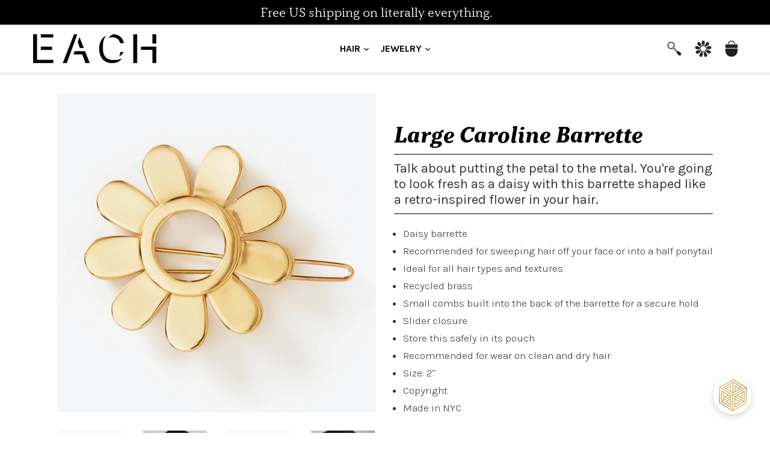

--- FILE ---
content_type: text/html; charset=utf-8
request_url: https://www.eachjewels.com/collections/optimist/products/large-caroline-barrette
body_size: 25042
content:
<!doctype html>
<!--[if IE 9]> <html class="ie9 no-js" lang="en"> <![endif]-->
<!--[if (gt IE 9)|!(IE)]><!--> <html class="no-js" lang="en"> <!--<![endif]-->
<head>


  <meta charset="utf-8">
  <meta http-equiv="X-UA-Compatible" content="IE=edge,chrome=1">
  <meta name="viewport" content="width=device-width,initial-scale=1">
  <meta name="theme-color" content="#ffffff">
  <link rel="canonical" href="https://www.eachjewels.com/products/large-caroline-barrette">

  
    <link rel="shortcut icon" href="//www.eachjewels.com/cdn/shop/files/FAVICON-01_32x32.png?v=1614328846" type="image/png">
  

  
  <title>
    Large Caroline Barrette
    
    
    
      &ndash; EACH Jewels
    
  </title>

  
    <meta name="description" content="Talk about putting the petal to the metal. You&#39;re going to look fresh as a daisy with this barrette shaped like a retro-inspired flower in your hair.">
  

  <!-- /snippets/social-meta-tags.liquid -->
<meta property="og:site_name" content="EACH Jewels">
<meta property="og:url" content="https://www.eachjewels.com/products/large-caroline-barrette">
<meta property="og:title" content="Large Caroline Barrette">
<meta property="og:type" content="product">
<meta property="og:description" content="Talk about putting the petal to the metal. You&#39;re going to look fresh as a daisy with this barrette shaped like a retro-inspired flower in your hair."><meta property="og:price:amount" content="88.00">
  <meta property="og:price:currency" content="USD"><meta property="og:image" content="http://www.eachjewels.com/cdn/shop/products/210803_EACH_01_0284_adb2b166-07fd-4051-90e0-01962f04b727_1024x1024.png?v=1759261565"><meta property="og:image" content="http://www.eachjewels.com/cdn/shop/products/210804_EACH_05_0166_SMALLER_77f107e8-dde1-4a12-bbb2-2a31ea3c95f8_1024x1024.png?v=1629663884"><meta property="og:image" content="http://www.eachjewels.com/cdn/shop/products/210803_EACH_01_0285_1024x1024.png?v=1629663863">
<meta property="og:image:secure_url" content="https://www.eachjewels.com/cdn/shop/products/210803_EACH_01_0284_adb2b166-07fd-4051-90e0-01962f04b727_1024x1024.png?v=1759261565"><meta property="og:image:secure_url" content="https://www.eachjewels.com/cdn/shop/products/210804_EACH_05_0166_SMALLER_77f107e8-dde1-4a12-bbb2-2a31ea3c95f8_1024x1024.png?v=1629663884"><meta property="og:image:secure_url" content="https://www.eachjewels.com/cdn/shop/products/210803_EACH_01_0285_1024x1024.png?v=1629663863">

<meta name="twitter:site" content="@EACH_Jewels">
<meta name="twitter:card" content="summary_large_image">
<meta name="twitter:title" content="Large Caroline Barrette">
<meta name="twitter:description" content="Talk about putting the petal to the metal. You&#39;re going to look fresh as a daisy with this barrette shaped like a retro-inspired flower in your hair.">


  <link href="//www.eachjewels.com/cdn/shop/t/50/assets/theme.scss.css?v=21501322008823168271715296337" rel="stylesheet" type="text/css" media="all" />

  

  <link href="//fonts.googleapis.com/css?family=Karla:300,400,500,600,700" rel="stylesheet" type="text/css" media="all" />




  <script>
    var theme = {
      strings: {
        addToCart: "Add to cart",
        soldOut: "Sold out",
        unavailable: "Unavailable",
        showMore: "Show More",
        showLess: "Show Less"
      },
      moneyFormat: "$ {{amount}}"
    }

    document.documentElement.className = document.documentElement.className.replace('no-js', 'js');
  </script>

  <!--[if (lte IE 9) ]><script src="//www.eachjewels.com/cdn/shop/t/50/assets/match-media.min.js?v=22265819453975888031540044996" type="text/javascript"></script><![endif]-->

  

  <!--[if (gt IE 9)|!(IE)]><!--><script src="//www.eachjewels.com/cdn/shop/t/50/assets/vendor.js?v=136118274122071307521540044999" defer="defer"></script><!--<![endif]-->
  <!--[if lte IE 9]><script src="//www.eachjewels.com/cdn/shop/t/50/assets/vendor.js?v=136118274122071307521540044999"></script><![endif]-->



  <!--[if (gt IE 9)|!(IE)]><!--><script src="//www.eachjewels.com/cdn/shop/t/50/assets/theme.js?v=160500806011832331231624837351" defer="defer"></script><!--<![endif]-->
  <!--[if lte IE 9]><script src="//www.eachjewels.com/cdn/shop/t/50/assets/theme.js?v=160500806011832331231624837351"></script><![endif]-->

  <script>window.performance && window.performance.mark && window.performance.mark('shopify.content_for_header.start');</script><meta name="google-site-verification" content="bvbkH0TXaQ1FWGOkYU0K_riuWbgCnJku5m4zUFW_Em4">
<meta name="facebook-domain-verification" content="tesk9f408s0816serrbz7dg2f6xjap">
<meta id="shopify-digital-wallet" name="shopify-digital-wallet" content="/9704858/digital_wallets/dialog">
<meta name="shopify-checkout-api-token" content="13c72ead2205d85ffdfbfdb0366a2cff">
<meta id="in-context-paypal-metadata" data-shop-id="9704858" data-venmo-supported="false" data-environment="production" data-locale="en_US" data-paypal-v4="true" data-currency="USD">
<link rel="alternate" type="application/json+oembed" href="https://www.eachjewels.com/products/large-caroline-barrette.oembed">
<script async="async" src="/checkouts/internal/preloads.js?locale=en-US"></script>
<link rel="preconnect" href="https://shop.app" crossorigin="anonymous">
<script async="async" src="https://shop.app/checkouts/internal/preloads.js?locale=en-US&shop_id=9704858" crossorigin="anonymous"></script>
<script id="apple-pay-shop-capabilities" type="application/json">{"shopId":9704858,"countryCode":"US","currencyCode":"USD","merchantCapabilities":["supports3DS"],"merchantId":"gid:\/\/shopify\/Shop\/9704858","merchantName":"EACH Jewels","requiredBillingContactFields":["postalAddress","email"],"requiredShippingContactFields":["postalAddress","email"],"shippingType":"shipping","supportedNetworks":["visa","masterCard","amex","discover","elo","jcb"],"total":{"type":"pending","label":"EACH Jewels","amount":"1.00"},"shopifyPaymentsEnabled":true,"supportsSubscriptions":true}</script>
<script id="shopify-features" type="application/json">{"accessToken":"13c72ead2205d85ffdfbfdb0366a2cff","betas":["rich-media-storefront-analytics"],"domain":"www.eachjewels.com","predictiveSearch":true,"shopId":9704858,"locale":"en"}</script>
<script>var Shopify = Shopify || {};
Shopify.shop = "fntnyc.myshopify.com";
Shopify.locale = "en";
Shopify.currency = {"active":"USD","rate":"1.0"};
Shopify.country = "US";
Shopify.theme = {"name":"Production","id":36981538909,"schema_name":"Debut","schema_version":"1.2.1","theme_store_id":796,"role":"main"};
Shopify.theme.handle = "null";
Shopify.theme.style = {"id":null,"handle":null};
Shopify.cdnHost = "www.eachjewels.com/cdn";
Shopify.routes = Shopify.routes || {};
Shopify.routes.root = "/";</script>
<script type="module">!function(o){(o.Shopify=o.Shopify||{}).modules=!0}(window);</script>
<script>!function(o){function n(){var o=[];function n(){o.push(Array.prototype.slice.apply(arguments))}return n.q=o,n}var t=o.Shopify=o.Shopify||{};t.loadFeatures=n(),t.autoloadFeatures=n()}(window);</script>
<script>
  window.ShopifyPay = window.ShopifyPay || {};
  window.ShopifyPay.apiHost = "shop.app\/pay";
  window.ShopifyPay.redirectState = null;
</script>
<script id="shop-js-analytics" type="application/json">{"pageType":"product"}</script>
<script defer="defer" async type="module" src="//www.eachjewels.com/cdn/shopifycloud/shop-js/modules/v2/client.init-shop-cart-sync_C5BV16lS.en.esm.js"></script>
<script defer="defer" async type="module" src="//www.eachjewels.com/cdn/shopifycloud/shop-js/modules/v2/chunk.common_CygWptCX.esm.js"></script>
<script type="module">
  await import("//www.eachjewels.com/cdn/shopifycloud/shop-js/modules/v2/client.init-shop-cart-sync_C5BV16lS.en.esm.js");
await import("//www.eachjewels.com/cdn/shopifycloud/shop-js/modules/v2/chunk.common_CygWptCX.esm.js");

  window.Shopify.SignInWithShop?.initShopCartSync?.({"fedCMEnabled":true,"windoidEnabled":true});

</script>
<script>
  window.Shopify = window.Shopify || {};
  if (!window.Shopify.featureAssets) window.Shopify.featureAssets = {};
  window.Shopify.featureAssets['shop-js'] = {"shop-cart-sync":["modules/v2/client.shop-cart-sync_ZFArdW7E.en.esm.js","modules/v2/chunk.common_CygWptCX.esm.js"],"init-fed-cm":["modules/v2/client.init-fed-cm_CmiC4vf6.en.esm.js","modules/v2/chunk.common_CygWptCX.esm.js"],"shop-button":["modules/v2/client.shop-button_tlx5R9nI.en.esm.js","modules/v2/chunk.common_CygWptCX.esm.js"],"shop-cash-offers":["modules/v2/client.shop-cash-offers_DOA2yAJr.en.esm.js","modules/v2/chunk.common_CygWptCX.esm.js","modules/v2/chunk.modal_D71HUcav.esm.js"],"init-windoid":["modules/v2/client.init-windoid_sURxWdc1.en.esm.js","modules/v2/chunk.common_CygWptCX.esm.js"],"shop-toast-manager":["modules/v2/client.shop-toast-manager_ClPi3nE9.en.esm.js","modules/v2/chunk.common_CygWptCX.esm.js"],"init-shop-email-lookup-coordinator":["modules/v2/client.init-shop-email-lookup-coordinator_B8hsDcYM.en.esm.js","modules/v2/chunk.common_CygWptCX.esm.js"],"init-shop-cart-sync":["modules/v2/client.init-shop-cart-sync_C5BV16lS.en.esm.js","modules/v2/chunk.common_CygWptCX.esm.js"],"avatar":["modules/v2/client.avatar_BTnouDA3.en.esm.js"],"pay-button":["modules/v2/client.pay-button_FdsNuTd3.en.esm.js","modules/v2/chunk.common_CygWptCX.esm.js"],"init-customer-accounts":["modules/v2/client.init-customer-accounts_DxDtT_ad.en.esm.js","modules/v2/client.shop-login-button_C5VAVYt1.en.esm.js","modules/v2/chunk.common_CygWptCX.esm.js","modules/v2/chunk.modal_D71HUcav.esm.js"],"init-shop-for-new-customer-accounts":["modules/v2/client.init-shop-for-new-customer-accounts_ChsxoAhi.en.esm.js","modules/v2/client.shop-login-button_C5VAVYt1.en.esm.js","modules/v2/chunk.common_CygWptCX.esm.js","modules/v2/chunk.modal_D71HUcav.esm.js"],"shop-login-button":["modules/v2/client.shop-login-button_C5VAVYt1.en.esm.js","modules/v2/chunk.common_CygWptCX.esm.js","modules/v2/chunk.modal_D71HUcav.esm.js"],"init-customer-accounts-sign-up":["modules/v2/client.init-customer-accounts-sign-up_CPSyQ0Tj.en.esm.js","modules/v2/client.shop-login-button_C5VAVYt1.en.esm.js","modules/v2/chunk.common_CygWptCX.esm.js","modules/v2/chunk.modal_D71HUcav.esm.js"],"shop-follow-button":["modules/v2/client.shop-follow-button_Cva4Ekp9.en.esm.js","modules/v2/chunk.common_CygWptCX.esm.js","modules/v2/chunk.modal_D71HUcav.esm.js"],"checkout-modal":["modules/v2/client.checkout-modal_BPM8l0SH.en.esm.js","modules/v2/chunk.common_CygWptCX.esm.js","modules/v2/chunk.modal_D71HUcav.esm.js"],"lead-capture":["modules/v2/client.lead-capture_Bi8yE_yS.en.esm.js","modules/v2/chunk.common_CygWptCX.esm.js","modules/v2/chunk.modal_D71HUcav.esm.js"],"shop-login":["modules/v2/client.shop-login_D6lNrXab.en.esm.js","modules/v2/chunk.common_CygWptCX.esm.js","modules/v2/chunk.modal_D71HUcav.esm.js"],"payment-terms":["modules/v2/client.payment-terms_CZxnsJam.en.esm.js","modules/v2/chunk.common_CygWptCX.esm.js","modules/v2/chunk.modal_D71HUcav.esm.js"]};
</script>
<script>(function() {
  var isLoaded = false;
  function asyncLoad() {
    if (isLoaded) return;
    isLoaded = true;
    var urls = ["\/\/www.powr.io\/powr.js?powr-token=fntnyc.myshopify.com\u0026external-type=shopify\u0026shop=fntnyc.myshopify.com","\/\/www.powr.io\/powr.js?powr-token=fntnyc.myshopify.com\u0026external-type=shopify\u0026shop=fntnyc.myshopify.com","\/\/www.powr.io\/powr.js?powr-token=fntnyc.myshopify.com\u0026external-type=shopify\u0026shop=fntnyc.myshopify.com","https:\/\/api.ns8.com\/v1\/analytics\/script\/3438592?name=latestVisitors\u0026shop=fntnyc.myshopify.com","https:\/\/loox.io\/widget\/4k-sPnK5Wr\/loox.js?shop=fntnyc.myshopify.com","https:\/\/chimpstatic.com\/mcjs-connected\/js\/users\/b14d65d365ba75ec1fa613c0e\/ccee7da9557773792965c47e1.js?shop=fntnyc.myshopify.com","\/\/d1liekpayvooaz.cloudfront.net\/apps\/customizery\/customizery.js?shop=fntnyc.myshopify.com","https:\/\/chimpstatic.com\/mcjs-connected\/js\/users\/b14d65d365ba75ec1fa613c0e\/0962f63632e40bb850a4861b5.js?shop=fntnyc.myshopify.com","\/\/code.tidio.co\/coouxhfsm4wnlx7aw4kgmiitu3d4pt0h.js?shop=fntnyc.myshopify.com","https:\/\/cdn.enlistly.com\/trail\/fntnyc.myshopify.com-b683ad5f95a35d2aa2955c3ee66809fd.js?shop=fntnyc.myshopify.com","https:\/\/d10lpsik1i8c69.cloudfront.net\/w.js?shop=fntnyc.myshopify.com","https:\/\/app.carti.io\/js\/carti.js?shop=fntnyc.myshopify.com","https:\/\/extsfy.carbon.click\/packs\/shopify_script.js?shop=fntnyc.myshopify.com","https:\/\/shopify-widget.route.com\/shopify.widget.js?shop=fntnyc.myshopify.com","https:\/\/storage.nfcube.com\/instafeed-68b2e8ce87c0be9c6b7e5a6d255a497b.js?shop=fntnyc.myshopify.com","https:\/\/na.shgcdn3.com\/pixel-collector.js?shop=fntnyc.myshopify.com"];
    for (var i = 0; i < urls.length; i++) {
      var s = document.createElement('script');
      s.type = 'text/javascript';
      s.async = true;
      s.src = urls[i];
      var x = document.getElementsByTagName('script')[0];
      x.parentNode.insertBefore(s, x);
    }
  };
  if(window.attachEvent) {
    window.attachEvent('onload', asyncLoad);
  } else {
    window.addEventListener('load', asyncLoad, false);
  }
})();</script>
<script id="__st">var __st={"a":9704858,"offset":-18000,"reqid":"869bb5ee-8ffe-43c1-a3c9-23970be5f3b6-1768602123","pageurl":"www.eachjewels.com\/collections\/optimist\/products\/large-caroline-barrette","u":"884c39fed822","p":"product","rtyp":"product","rid":4584002125917};</script>
<script>window.ShopifyPaypalV4VisibilityTracking = true;</script>
<script id="captcha-bootstrap">!function(){'use strict';const t='contact',e='account',n='new_comment',o=[[t,t],['blogs',n],['comments',n],[t,'customer']],c=[[e,'customer_login'],[e,'guest_login'],[e,'recover_customer_password'],[e,'create_customer']],r=t=>t.map((([t,e])=>`form[action*='/${t}']:not([data-nocaptcha='true']) input[name='form_type'][value='${e}']`)).join(','),a=t=>()=>t?[...document.querySelectorAll(t)].map((t=>t.form)):[];function s(){const t=[...o],e=r(t);return a(e)}const i='password',u='form_key',d=['recaptcha-v3-token','g-recaptcha-response','h-captcha-response',i],f=()=>{try{return window.sessionStorage}catch{return}},m='__shopify_v',_=t=>t.elements[u];function p(t,e,n=!1){try{const o=window.sessionStorage,c=JSON.parse(o.getItem(e)),{data:r}=function(t){const{data:e,action:n}=t;return t[m]||n?{data:e,action:n}:{data:t,action:n}}(c);for(const[e,n]of Object.entries(r))t.elements[e]&&(t.elements[e].value=n);n&&o.removeItem(e)}catch(o){console.error('form repopulation failed',{error:o})}}const l='form_type',E='cptcha';function T(t){t.dataset[E]=!0}const w=window,h=w.document,L='Shopify',v='ce_forms',y='captcha';let A=!1;((t,e)=>{const n=(g='f06e6c50-85a8-45c8-87d0-21a2b65856fe',I='https://cdn.shopify.com/shopifycloud/storefront-forms-hcaptcha/ce_storefront_forms_captcha_hcaptcha.v1.5.2.iife.js',D={infoText:'Protected by hCaptcha',privacyText:'Privacy',termsText:'Terms'},(t,e,n)=>{const o=w[L][v],c=o.bindForm;if(c)return c(t,g,e,D).then(n);var r;o.q.push([[t,g,e,D],n]),r=I,A||(h.body.append(Object.assign(h.createElement('script'),{id:'captcha-provider',async:!0,src:r})),A=!0)});var g,I,D;w[L]=w[L]||{},w[L][v]=w[L][v]||{},w[L][v].q=[],w[L][y]=w[L][y]||{},w[L][y].protect=function(t,e){n(t,void 0,e),T(t)},Object.freeze(w[L][y]),function(t,e,n,w,h,L){const[v,y,A,g]=function(t,e,n){const i=e?o:[],u=t?c:[],d=[...i,...u],f=r(d),m=r(i),_=r(d.filter((([t,e])=>n.includes(e))));return[a(f),a(m),a(_),s()]}(w,h,L),I=t=>{const e=t.target;return e instanceof HTMLFormElement?e:e&&e.form},D=t=>v().includes(t);t.addEventListener('submit',(t=>{const e=I(t);if(!e)return;const n=D(e)&&!e.dataset.hcaptchaBound&&!e.dataset.recaptchaBound,o=_(e),c=g().includes(e)&&(!o||!o.value);(n||c)&&t.preventDefault(),c&&!n&&(function(t){try{if(!f())return;!function(t){const e=f();if(!e)return;const n=_(t);if(!n)return;const o=n.value;o&&e.removeItem(o)}(t);const e=Array.from(Array(32),(()=>Math.random().toString(36)[2])).join('');!function(t,e){_(t)||t.append(Object.assign(document.createElement('input'),{type:'hidden',name:u})),t.elements[u].value=e}(t,e),function(t,e){const n=f();if(!n)return;const o=[...t.querySelectorAll(`input[type='${i}']`)].map((({name:t})=>t)),c=[...d,...o],r={};for(const[a,s]of new FormData(t).entries())c.includes(a)||(r[a]=s);n.setItem(e,JSON.stringify({[m]:1,action:t.action,data:r}))}(t,e)}catch(e){console.error('failed to persist form',e)}}(e),e.submit())}));const S=(t,e)=>{t&&!t.dataset[E]&&(n(t,e.some((e=>e===t))),T(t))};for(const o of['focusin','change'])t.addEventListener(o,(t=>{const e=I(t);D(e)&&S(e,y())}));const B=e.get('form_key'),M=e.get(l),P=B&&M;t.addEventListener('DOMContentLoaded',(()=>{const t=y();if(P)for(const e of t)e.elements[l].value===M&&p(e,B);[...new Set([...A(),...v().filter((t=>'true'===t.dataset.shopifyCaptcha))])].forEach((e=>S(e,t)))}))}(h,new URLSearchParams(w.location.search),n,t,e,['guest_login'])})(!0,!0)}();</script>
<script integrity="sha256-4kQ18oKyAcykRKYeNunJcIwy7WH5gtpwJnB7kiuLZ1E=" data-source-attribution="shopify.loadfeatures" defer="defer" src="//www.eachjewels.com/cdn/shopifycloud/storefront/assets/storefront/load_feature-a0a9edcb.js" crossorigin="anonymous"></script>
<script crossorigin="anonymous" defer="defer" src="//www.eachjewels.com/cdn/shopifycloud/storefront/assets/shopify_pay/storefront-65b4c6d7.js?v=20250812"></script>
<script data-source-attribution="shopify.dynamic_checkout.dynamic.init">var Shopify=Shopify||{};Shopify.PaymentButton=Shopify.PaymentButton||{isStorefrontPortableWallets:!0,init:function(){window.Shopify.PaymentButton.init=function(){};var t=document.createElement("script");t.src="https://www.eachjewels.com/cdn/shopifycloud/portable-wallets/latest/portable-wallets.en.js",t.type="module",document.head.appendChild(t)}};
</script>
<script data-source-attribution="shopify.dynamic_checkout.buyer_consent">
  function portableWalletsHideBuyerConsent(e){var t=document.getElementById("shopify-buyer-consent"),n=document.getElementById("shopify-subscription-policy-button");t&&n&&(t.classList.add("hidden"),t.setAttribute("aria-hidden","true"),n.removeEventListener("click",e))}function portableWalletsShowBuyerConsent(e){var t=document.getElementById("shopify-buyer-consent"),n=document.getElementById("shopify-subscription-policy-button");t&&n&&(t.classList.remove("hidden"),t.removeAttribute("aria-hidden"),n.addEventListener("click",e))}window.Shopify?.PaymentButton&&(window.Shopify.PaymentButton.hideBuyerConsent=portableWalletsHideBuyerConsent,window.Shopify.PaymentButton.showBuyerConsent=portableWalletsShowBuyerConsent);
</script>
<script data-source-attribution="shopify.dynamic_checkout.cart.bootstrap">document.addEventListener("DOMContentLoaded",(function(){function t(){return document.querySelector("shopify-accelerated-checkout-cart, shopify-accelerated-checkout")}if(t())Shopify.PaymentButton.init();else{new MutationObserver((function(e,n){t()&&(Shopify.PaymentButton.init(),n.disconnect())})).observe(document.body,{childList:!0,subtree:!0})}}));
</script>
<link id="shopify-accelerated-checkout-styles" rel="stylesheet" media="screen" href="https://www.eachjewels.com/cdn/shopifycloud/portable-wallets/latest/accelerated-checkout-backwards-compat.css" crossorigin="anonymous">
<style id="shopify-accelerated-checkout-cart">
        #shopify-buyer-consent {
  margin-top: 1em;
  display: inline-block;
  width: 100%;
}

#shopify-buyer-consent.hidden {
  display: none;
}

#shopify-subscription-policy-button {
  background: none;
  border: none;
  padding: 0;
  text-decoration: underline;
  font-size: inherit;
  cursor: pointer;
}

#shopify-subscription-policy-button::before {
  box-shadow: none;
}

      </style>

<script>window.performance && window.performance.mark && window.performance.mark('shopify.content_for_header.end');</script>

  
  <link href="//www.eachjewels.com/cdn/shop/t/50/assets/shopstorm-apps.scss.css?v=64349374658214740011540045007" rel="stylesheet" type="text/css" media="all" />
  <script async src="https://product-customizer-cdn.shopstorm.com/assets/storefront/product-customizer-v2-87192a607035a2a9b7c2904ff5559af964e0d45d6c60e0af79b206603d6a6281.js?shop=fntnyc.myshopify.com" type="text/javascript"></script>
  <script>var product_detail = {id:'4584002125917',handle:'large-caroline-barrette'};window.jQuery || document.write("<script src='//ajax.googleapis.com/ajax/libs/jquery/3.1.1/jquery.min.js'>\x3C/script>")</script><script src="//mycustomify.com/js_api/call/fntnyc" type="text/javascript"></script>

  <script>var loox_global_hash = '1757676855114';</script><style>.loox-reviews-default { max-width: 1200px; margin: 0 auto; }.loox-rating .loox-icon { color:#000000; }
:root { --lxs-rating-icon-color: #000000; }</style>
  <link rel="stylesheet" href="https://use.typekit.net/nma3ksn.css">

  

<script type="text/javascript">
  
    window.SHG_CUSTOMER = null;
  
</script>










<link href="https://monorail-edge.shopifysvc.com" rel="dns-prefetch">
<script>(function(){if ("sendBeacon" in navigator && "performance" in window) {try {var session_token_from_headers = performance.getEntriesByType('navigation')[0].serverTiming.find(x => x.name == '_s').description;} catch {var session_token_from_headers = undefined;}var session_cookie_matches = document.cookie.match(/_shopify_s=([^;]*)/);var session_token_from_cookie = session_cookie_matches && session_cookie_matches.length === 2 ? session_cookie_matches[1] : "";var session_token = session_token_from_headers || session_token_from_cookie || "";function handle_abandonment_event(e) {var entries = performance.getEntries().filter(function(entry) {return /monorail-edge.shopifysvc.com/.test(entry.name);});if (!window.abandonment_tracked && entries.length === 0) {window.abandonment_tracked = true;var currentMs = Date.now();var navigation_start = performance.timing.navigationStart;var payload = {shop_id: 9704858,url: window.location.href,navigation_start,duration: currentMs - navigation_start,session_token,page_type: "product"};window.navigator.sendBeacon("https://monorail-edge.shopifysvc.com/v1/produce", JSON.stringify({schema_id: "online_store_buyer_site_abandonment/1.1",payload: payload,metadata: {event_created_at_ms: currentMs,event_sent_at_ms: currentMs}}));}}window.addEventListener('pagehide', handle_abandonment_event);}}());</script>
<script id="web-pixels-manager-setup">(function e(e,d,r,n,o){if(void 0===o&&(o={}),!Boolean(null===(a=null===(i=window.Shopify)||void 0===i?void 0:i.analytics)||void 0===a?void 0:a.replayQueue)){var i,a;window.Shopify=window.Shopify||{};var t=window.Shopify;t.analytics=t.analytics||{};var s=t.analytics;s.replayQueue=[],s.publish=function(e,d,r){return s.replayQueue.push([e,d,r]),!0};try{self.performance.mark("wpm:start")}catch(e){}var l=function(){var e={modern:/Edge?\/(1{2}[4-9]|1[2-9]\d|[2-9]\d{2}|\d{4,})\.\d+(\.\d+|)|Firefox\/(1{2}[4-9]|1[2-9]\d|[2-9]\d{2}|\d{4,})\.\d+(\.\d+|)|Chrom(ium|e)\/(9{2}|\d{3,})\.\d+(\.\d+|)|(Maci|X1{2}).+ Version\/(15\.\d+|(1[6-9]|[2-9]\d|\d{3,})\.\d+)([,.]\d+|)( \(\w+\)|)( Mobile\/\w+|) Safari\/|Chrome.+OPR\/(9{2}|\d{3,})\.\d+\.\d+|(CPU[ +]OS|iPhone[ +]OS|CPU[ +]iPhone|CPU IPhone OS|CPU iPad OS)[ +]+(15[._]\d+|(1[6-9]|[2-9]\d|\d{3,})[._]\d+)([._]\d+|)|Android:?[ /-](13[3-9]|1[4-9]\d|[2-9]\d{2}|\d{4,})(\.\d+|)(\.\d+|)|Android.+Firefox\/(13[5-9]|1[4-9]\d|[2-9]\d{2}|\d{4,})\.\d+(\.\d+|)|Android.+Chrom(ium|e)\/(13[3-9]|1[4-9]\d|[2-9]\d{2}|\d{4,})\.\d+(\.\d+|)|SamsungBrowser\/([2-9]\d|\d{3,})\.\d+/,legacy:/Edge?\/(1[6-9]|[2-9]\d|\d{3,})\.\d+(\.\d+|)|Firefox\/(5[4-9]|[6-9]\d|\d{3,})\.\d+(\.\d+|)|Chrom(ium|e)\/(5[1-9]|[6-9]\d|\d{3,})\.\d+(\.\d+|)([\d.]+$|.*Safari\/(?![\d.]+ Edge\/[\d.]+$))|(Maci|X1{2}).+ Version\/(10\.\d+|(1[1-9]|[2-9]\d|\d{3,})\.\d+)([,.]\d+|)( \(\w+\)|)( Mobile\/\w+|) Safari\/|Chrome.+OPR\/(3[89]|[4-9]\d|\d{3,})\.\d+\.\d+|(CPU[ +]OS|iPhone[ +]OS|CPU[ +]iPhone|CPU IPhone OS|CPU iPad OS)[ +]+(10[._]\d+|(1[1-9]|[2-9]\d|\d{3,})[._]\d+)([._]\d+|)|Android:?[ /-](13[3-9]|1[4-9]\d|[2-9]\d{2}|\d{4,})(\.\d+|)(\.\d+|)|Mobile Safari.+OPR\/([89]\d|\d{3,})\.\d+\.\d+|Android.+Firefox\/(13[5-9]|1[4-9]\d|[2-9]\d{2}|\d{4,})\.\d+(\.\d+|)|Android.+Chrom(ium|e)\/(13[3-9]|1[4-9]\d|[2-9]\d{2}|\d{4,})\.\d+(\.\d+|)|Android.+(UC? ?Browser|UCWEB|U3)[ /]?(15\.([5-9]|\d{2,})|(1[6-9]|[2-9]\d|\d{3,})\.\d+)\.\d+|SamsungBrowser\/(5\.\d+|([6-9]|\d{2,})\.\d+)|Android.+MQ{2}Browser\/(14(\.(9|\d{2,})|)|(1[5-9]|[2-9]\d|\d{3,})(\.\d+|))(\.\d+|)|K[Aa][Ii]OS\/(3\.\d+|([4-9]|\d{2,})\.\d+)(\.\d+|)/},d=e.modern,r=e.legacy,n=navigator.userAgent;return n.match(d)?"modern":n.match(r)?"legacy":"unknown"}(),u="modern"===l?"modern":"legacy",c=(null!=n?n:{modern:"",legacy:""})[u],f=function(e){return[e.baseUrl,"/wpm","/b",e.hashVersion,"modern"===e.buildTarget?"m":"l",".js"].join("")}({baseUrl:d,hashVersion:r,buildTarget:u}),m=function(e){var d=e.version,r=e.bundleTarget,n=e.surface,o=e.pageUrl,i=e.monorailEndpoint;return{emit:function(e){var a=e.status,t=e.errorMsg,s=(new Date).getTime(),l=JSON.stringify({metadata:{event_sent_at_ms:s},events:[{schema_id:"web_pixels_manager_load/3.1",payload:{version:d,bundle_target:r,page_url:o,status:a,surface:n,error_msg:t},metadata:{event_created_at_ms:s}}]});if(!i)return console&&console.warn&&console.warn("[Web Pixels Manager] No Monorail endpoint provided, skipping logging."),!1;try{return self.navigator.sendBeacon.bind(self.navigator)(i,l)}catch(e){}var u=new XMLHttpRequest;try{return u.open("POST",i,!0),u.setRequestHeader("Content-Type","text/plain"),u.send(l),!0}catch(e){return console&&console.warn&&console.warn("[Web Pixels Manager] Got an unhandled error while logging to Monorail."),!1}}}}({version:r,bundleTarget:l,surface:e.surface,pageUrl:self.location.href,monorailEndpoint:e.monorailEndpoint});try{o.browserTarget=l,function(e){var d=e.src,r=e.async,n=void 0===r||r,o=e.onload,i=e.onerror,a=e.sri,t=e.scriptDataAttributes,s=void 0===t?{}:t,l=document.createElement("script"),u=document.querySelector("head"),c=document.querySelector("body");if(l.async=n,l.src=d,a&&(l.integrity=a,l.crossOrigin="anonymous"),s)for(var f in s)if(Object.prototype.hasOwnProperty.call(s,f))try{l.dataset[f]=s[f]}catch(e){}if(o&&l.addEventListener("load",o),i&&l.addEventListener("error",i),u)u.appendChild(l);else{if(!c)throw new Error("Did not find a head or body element to append the script");c.appendChild(l)}}({src:f,async:!0,onload:function(){if(!function(){var e,d;return Boolean(null===(d=null===(e=window.Shopify)||void 0===e?void 0:e.analytics)||void 0===d?void 0:d.initialized)}()){var d=window.webPixelsManager.init(e)||void 0;if(d){var r=window.Shopify.analytics;r.replayQueue.forEach((function(e){var r=e[0],n=e[1],o=e[2];d.publishCustomEvent(r,n,o)})),r.replayQueue=[],r.publish=d.publishCustomEvent,r.visitor=d.visitor,r.initialized=!0}}},onerror:function(){return m.emit({status:"failed",errorMsg:"".concat(f," has failed to load")})},sri:function(e){var d=/^sha384-[A-Za-z0-9+/=]+$/;return"string"==typeof e&&d.test(e)}(c)?c:"",scriptDataAttributes:o}),m.emit({status:"loading"})}catch(e){m.emit({status:"failed",errorMsg:(null==e?void 0:e.message)||"Unknown error"})}}})({shopId: 9704858,storefrontBaseUrl: "https://www.eachjewels.com",extensionsBaseUrl: "https://extensions.shopifycdn.com/cdn/shopifycloud/web-pixels-manager",monorailEndpoint: "https://monorail-edge.shopifysvc.com/unstable/produce_batch",surface: "storefront-renderer",enabledBetaFlags: ["2dca8a86"],webPixelsConfigList: [{"id":"1065812216","configuration":"{\"site_id\":\"a3637d87-0467-4a89-9a2a-41d018e77b35\",\"analytics_endpoint\":\"https:\\\/\\\/na.shgcdn3.com\"}","eventPayloadVersion":"v1","runtimeContext":"STRICT","scriptVersion":"695709fc3f146fa50a25299517a954f2","type":"APP","apiClientId":1158168,"privacyPurposes":["ANALYTICS","MARKETING","SALE_OF_DATA"],"dataSharingAdjustments":{"protectedCustomerApprovalScopes":["read_customer_personal_data"]}},{"id":"508035320","configuration":"{\"config\":\"{\\\"pixel_id\\\":\\\"G-V39BFV7KRR\\\",\\\"target_country\\\":\\\"US\\\",\\\"gtag_events\\\":[{\\\"type\\\":\\\"begin_checkout\\\",\\\"action_label\\\":[\\\"G-V39BFV7KRR\\\",\\\"AW-526978944\\\/WZM_CJHVt-UBEICfpPsB\\\"]},{\\\"type\\\":\\\"search\\\",\\\"action_label\\\":[\\\"G-V39BFV7KRR\\\",\\\"AW-526978944\\\/GEjICKLXt-UBEICfpPsB\\\"]},{\\\"type\\\":\\\"view_item\\\",\\\"action_label\\\":[\\\"G-V39BFV7KRR\\\",\\\"AW-526978944\\\/zeBNCIvVt-UBEICfpPsB\\\",\\\"MC-ND32ZBR0SP\\\"]},{\\\"type\\\":\\\"purchase\\\",\\\"action_label\\\":[\\\"G-V39BFV7KRR\\\",\\\"AW-526978944\\\/SJ18CIjVt-UBEICfpPsB\\\",\\\"MC-ND32ZBR0SP\\\"]},{\\\"type\\\":\\\"page_view\\\",\\\"action_label\\\":[\\\"G-V39BFV7KRR\\\",\\\"AW-526978944\\\/f8jICIXVt-UBEICfpPsB\\\",\\\"MC-ND32ZBR0SP\\\"]},{\\\"type\\\":\\\"add_payment_info\\\",\\\"action_label\\\":[\\\"G-V39BFV7KRR\\\",\\\"AW-526978944\\\/3Oq0CKXXt-UBEICfpPsB\\\"]},{\\\"type\\\":\\\"add_to_cart\\\",\\\"action_label\\\":[\\\"G-V39BFV7KRR\\\",\\\"AW-526978944\\\/bZUsCI7Vt-UBEICfpPsB\\\"]}],\\\"enable_monitoring_mode\\\":false}\"}","eventPayloadVersion":"v1","runtimeContext":"OPEN","scriptVersion":"b2a88bafab3e21179ed38636efcd8a93","type":"APP","apiClientId":1780363,"privacyPurposes":[],"dataSharingAdjustments":{"protectedCustomerApprovalScopes":["read_customer_address","read_customer_email","read_customer_name","read_customer_personal_data","read_customer_phone"]}},{"id":"444858616","configuration":"{\"pixelCode\":\"C525VJSFK8NKCJK2J1LG\"}","eventPayloadVersion":"v1","runtimeContext":"STRICT","scriptVersion":"22e92c2ad45662f435e4801458fb78cc","type":"APP","apiClientId":4383523,"privacyPurposes":["ANALYTICS","MARKETING","SALE_OF_DATA"],"dataSharingAdjustments":{"protectedCustomerApprovalScopes":["read_customer_address","read_customer_email","read_customer_name","read_customer_personal_data","read_customer_phone"]}},{"id":"199196920","configuration":"{\"pixel_id\":\"616866325513710\",\"pixel_type\":\"facebook_pixel\",\"metaapp_system_user_token\":\"-\"}","eventPayloadVersion":"v1","runtimeContext":"OPEN","scriptVersion":"ca16bc87fe92b6042fbaa3acc2fbdaa6","type":"APP","apiClientId":2329312,"privacyPurposes":["ANALYTICS","MARKETING","SALE_OF_DATA"],"dataSharingAdjustments":{"protectedCustomerApprovalScopes":["read_customer_address","read_customer_email","read_customer_name","read_customer_personal_data","read_customer_phone"]}},{"id":"67109112","configuration":"{\"tagID\":\"2619290390584\"}","eventPayloadVersion":"v1","runtimeContext":"STRICT","scriptVersion":"18031546ee651571ed29edbe71a3550b","type":"APP","apiClientId":3009811,"privacyPurposes":["ANALYTICS","MARKETING","SALE_OF_DATA"],"dataSharingAdjustments":{"protectedCustomerApprovalScopes":["read_customer_address","read_customer_email","read_customer_name","read_customer_personal_data","read_customer_phone"]}},{"id":"61702392","eventPayloadVersion":"v1","runtimeContext":"LAX","scriptVersion":"1","type":"CUSTOM","privacyPurposes":["MARKETING"],"name":"Meta pixel (migrated)"},{"id":"shopify-app-pixel","configuration":"{}","eventPayloadVersion":"v1","runtimeContext":"STRICT","scriptVersion":"0450","apiClientId":"shopify-pixel","type":"APP","privacyPurposes":["ANALYTICS","MARKETING"]},{"id":"shopify-custom-pixel","eventPayloadVersion":"v1","runtimeContext":"LAX","scriptVersion":"0450","apiClientId":"shopify-pixel","type":"CUSTOM","privacyPurposes":["ANALYTICS","MARKETING"]}],isMerchantRequest: false,initData: {"shop":{"name":"EACH Jewels","paymentSettings":{"currencyCode":"USD"},"myshopifyDomain":"fntnyc.myshopify.com","countryCode":"US","storefrontUrl":"https:\/\/www.eachjewels.com"},"customer":null,"cart":null,"checkout":null,"productVariants":[{"price":{"amount":88.0,"currencyCode":"USD"},"product":{"title":"Large Caroline Barrette","vendor":"EACH Jewels","id":"4584002125917","untranslatedTitle":"Large Caroline Barrette","url":"\/products\/large-caroline-barrette","type":""},"id":"32108912902237","image":{"src":"\/\/www.eachjewels.com\/cdn\/shop\/products\/210803_EACH_01_0284_adb2b166-07fd-4051-90e0-01962f04b727.png?v=1759261565"},"sku":"EACH-HMB-021","title":"Default Title","untranslatedTitle":"Default Title"}],"purchasingCompany":null},},"https://www.eachjewels.com/cdn","fcfee988w5aeb613cpc8e4bc33m6693e112",{"modern":"","legacy":""},{"shopId":"9704858","storefrontBaseUrl":"https:\/\/www.eachjewels.com","extensionBaseUrl":"https:\/\/extensions.shopifycdn.com\/cdn\/shopifycloud\/web-pixels-manager","surface":"storefront-renderer","enabledBetaFlags":"[\"2dca8a86\"]","isMerchantRequest":"false","hashVersion":"fcfee988w5aeb613cpc8e4bc33m6693e112","publish":"custom","events":"[[\"page_viewed\",{}],[\"product_viewed\",{\"productVariant\":{\"price\":{\"amount\":88.0,\"currencyCode\":\"USD\"},\"product\":{\"title\":\"Large Caroline Barrette\",\"vendor\":\"EACH Jewels\",\"id\":\"4584002125917\",\"untranslatedTitle\":\"Large Caroline Barrette\",\"url\":\"\/products\/large-caroline-barrette\",\"type\":\"\"},\"id\":\"32108912902237\",\"image\":{\"src\":\"\/\/www.eachjewels.com\/cdn\/shop\/products\/210803_EACH_01_0284_adb2b166-07fd-4051-90e0-01962f04b727.png?v=1759261565\"},\"sku\":\"EACH-HMB-021\",\"title\":\"Default Title\",\"untranslatedTitle\":\"Default Title\"}}]]"});</script><script>
  window.ShopifyAnalytics = window.ShopifyAnalytics || {};
  window.ShopifyAnalytics.meta = window.ShopifyAnalytics.meta || {};
  window.ShopifyAnalytics.meta.currency = 'USD';
  var meta = {"product":{"id":4584002125917,"gid":"gid:\/\/shopify\/Product\/4584002125917","vendor":"EACH Jewels","type":"","handle":"large-caroline-barrette","variants":[{"id":32108912902237,"price":8800,"name":"Large Caroline Barrette","public_title":null,"sku":"EACH-HMB-021"}],"remote":false},"page":{"pageType":"product","resourceType":"product","resourceId":4584002125917,"requestId":"869bb5ee-8ffe-43c1-a3c9-23970be5f3b6-1768602123"}};
  for (var attr in meta) {
    window.ShopifyAnalytics.meta[attr] = meta[attr];
  }
</script>
<script class="analytics">
  (function () {
    var customDocumentWrite = function(content) {
      var jquery = null;

      if (window.jQuery) {
        jquery = window.jQuery;
      } else if (window.Checkout && window.Checkout.$) {
        jquery = window.Checkout.$;
      }

      if (jquery) {
        jquery('body').append(content);
      }
    };

    var hasLoggedConversion = function(token) {
      if (token) {
        return document.cookie.indexOf('loggedConversion=' + token) !== -1;
      }
      return false;
    }

    var setCookieIfConversion = function(token) {
      if (token) {
        var twoMonthsFromNow = new Date(Date.now());
        twoMonthsFromNow.setMonth(twoMonthsFromNow.getMonth() + 2);

        document.cookie = 'loggedConversion=' + token + '; expires=' + twoMonthsFromNow;
      }
    }

    var trekkie = window.ShopifyAnalytics.lib = window.trekkie = window.trekkie || [];
    if (trekkie.integrations) {
      return;
    }
    trekkie.methods = [
      'identify',
      'page',
      'ready',
      'track',
      'trackForm',
      'trackLink'
    ];
    trekkie.factory = function(method) {
      return function() {
        var args = Array.prototype.slice.call(arguments);
        args.unshift(method);
        trekkie.push(args);
        return trekkie;
      };
    };
    for (var i = 0; i < trekkie.methods.length; i++) {
      var key = trekkie.methods[i];
      trekkie[key] = trekkie.factory(key);
    }
    trekkie.load = function(config) {
      trekkie.config = config || {};
      trekkie.config.initialDocumentCookie = document.cookie;
      var first = document.getElementsByTagName('script')[0];
      var script = document.createElement('script');
      script.type = 'text/javascript';
      script.onerror = function(e) {
        var scriptFallback = document.createElement('script');
        scriptFallback.type = 'text/javascript';
        scriptFallback.onerror = function(error) {
                var Monorail = {
      produce: function produce(monorailDomain, schemaId, payload) {
        var currentMs = new Date().getTime();
        var event = {
          schema_id: schemaId,
          payload: payload,
          metadata: {
            event_created_at_ms: currentMs,
            event_sent_at_ms: currentMs
          }
        };
        return Monorail.sendRequest("https://" + monorailDomain + "/v1/produce", JSON.stringify(event));
      },
      sendRequest: function sendRequest(endpointUrl, payload) {
        // Try the sendBeacon API
        if (window && window.navigator && typeof window.navigator.sendBeacon === 'function' && typeof window.Blob === 'function' && !Monorail.isIos12()) {
          var blobData = new window.Blob([payload], {
            type: 'text/plain'
          });

          if (window.navigator.sendBeacon(endpointUrl, blobData)) {
            return true;
          } // sendBeacon was not successful

        } // XHR beacon

        var xhr = new XMLHttpRequest();

        try {
          xhr.open('POST', endpointUrl);
          xhr.setRequestHeader('Content-Type', 'text/plain');
          xhr.send(payload);
        } catch (e) {
          console.log(e);
        }

        return false;
      },
      isIos12: function isIos12() {
        return window.navigator.userAgent.lastIndexOf('iPhone; CPU iPhone OS 12_') !== -1 || window.navigator.userAgent.lastIndexOf('iPad; CPU OS 12_') !== -1;
      }
    };
    Monorail.produce('monorail-edge.shopifysvc.com',
      'trekkie_storefront_load_errors/1.1',
      {shop_id: 9704858,
      theme_id: 36981538909,
      app_name: "storefront",
      context_url: window.location.href,
      source_url: "//www.eachjewels.com/cdn/s/trekkie.storefront.cd680fe47e6c39ca5d5df5f0a32d569bc48c0f27.min.js"});

        };
        scriptFallback.async = true;
        scriptFallback.src = '//www.eachjewels.com/cdn/s/trekkie.storefront.cd680fe47e6c39ca5d5df5f0a32d569bc48c0f27.min.js';
        first.parentNode.insertBefore(scriptFallback, first);
      };
      script.async = true;
      script.src = '//www.eachjewels.com/cdn/s/trekkie.storefront.cd680fe47e6c39ca5d5df5f0a32d569bc48c0f27.min.js';
      first.parentNode.insertBefore(script, first);
    };
    trekkie.load(
      {"Trekkie":{"appName":"storefront","development":false,"defaultAttributes":{"shopId":9704858,"isMerchantRequest":null,"themeId":36981538909,"themeCityHash":"5466719525766671731","contentLanguage":"en","currency":"USD","eventMetadataId":"ceacf627-9aca-47b7-a195-130c88651ca4"},"isServerSideCookieWritingEnabled":true,"monorailRegion":"shop_domain","enabledBetaFlags":["65f19447"]},"Session Attribution":{},"S2S":{"facebookCapiEnabled":true,"source":"trekkie-storefront-renderer","apiClientId":580111}}
    );

    var loaded = false;
    trekkie.ready(function() {
      if (loaded) return;
      loaded = true;

      window.ShopifyAnalytics.lib = window.trekkie;

      var originalDocumentWrite = document.write;
      document.write = customDocumentWrite;
      try { window.ShopifyAnalytics.merchantGoogleAnalytics.call(this); } catch(error) {};
      document.write = originalDocumentWrite;

      window.ShopifyAnalytics.lib.page(null,{"pageType":"product","resourceType":"product","resourceId":4584002125917,"requestId":"869bb5ee-8ffe-43c1-a3c9-23970be5f3b6-1768602123","shopifyEmitted":true});

      var match = window.location.pathname.match(/checkouts\/(.+)\/(thank_you|post_purchase)/)
      var token = match? match[1]: undefined;
      if (!hasLoggedConversion(token)) {
        setCookieIfConversion(token);
        window.ShopifyAnalytics.lib.track("Viewed Product",{"currency":"USD","variantId":32108912902237,"productId":4584002125917,"productGid":"gid:\/\/shopify\/Product\/4584002125917","name":"Large Caroline Barrette","price":"88.00","sku":"EACH-HMB-021","brand":"EACH Jewels","variant":null,"category":"","nonInteraction":true,"remote":false},undefined,undefined,{"shopifyEmitted":true});
      window.ShopifyAnalytics.lib.track("monorail:\/\/trekkie_storefront_viewed_product\/1.1",{"currency":"USD","variantId":32108912902237,"productId":4584002125917,"productGid":"gid:\/\/shopify\/Product\/4584002125917","name":"Large Caroline Barrette","price":"88.00","sku":"EACH-HMB-021","brand":"EACH Jewels","variant":null,"category":"","nonInteraction":true,"remote":false,"referer":"https:\/\/www.eachjewels.com\/collections\/optimist\/products\/large-caroline-barrette"});
      }
    });


        var eventsListenerScript = document.createElement('script');
        eventsListenerScript.async = true;
        eventsListenerScript.src = "//www.eachjewels.com/cdn/shopifycloud/storefront/assets/shop_events_listener-3da45d37.js";
        document.getElementsByTagName('head')[0].appendChild(eventsListenerScript);

})();</script>
  <script>
  if (!window.ga || (window.ga && typeof window.ga !== 'function')) {
    window.ga = function ga() {
      (window.ga.q = window.ga.q || []).push(arguments);
      if (window.Shopify && window.Shopify.analytics && typeof window.Shopify.analytics.publish === 'function') {
        window.Shopify.analytics.publish("ga_stub_called", {}, {sendTo: "google_osp_migration"});
      }
      console.error("Shopify's Google Analytics stub called with:", Array.from(arguments), "\nSee https://help.shopify.com/manual/promoting-marketing/pixels/pixel-migration#google for more information.");
    };
    if (window.Shopify && window.Shopify.analytics && typeof window.Shopify.analytics.publish === 'function') {
      window.Shopify.analytics.publish("ga_stub_initialized", {}, {sendTo: "google_osp_migration"});
    }
  }
</script>
<script
  defer
  src="https://www.eachjewels.com/cdn/shopifycloud/perf-kit/shopify-perf-kit-3.0.4.min.js"
  data-application="storefront-renderer"
  data-shop-id="9704858"
  data-render-region="gcp-us-central1"
  data-page-type="product"
  data-theme-instance-id="36981538909"
  data-theme-name="Debut"
  data-theme-version="1.2.1"
  data-monorail-region="shop_domain"
  data-resource-timing-sampling-rate="10"
  data-shs="true"
  data-shs-beacon="true"
  data-shs-export-with-fetch="true"
  data-shs-logs-sample-rate="1"
  data-shs-beacon-endpoint="https://www.eachjewels.com/api/collect"
></script>
</head>
<body class="template-product">

  <a class="in-page-link visually-hidden skip-link" href="#MainContent">Skip to content</a>

  <div id="SearchDrawer" class="search-bar drawer drawer--top">
    <div class="search-bar__table">
      <div class="search-bar__table-cell search-bar__form-wrapper">
        <form class="search search-bar__form" action="/search" method="get" role="search">
          <button class="search-bar__submit search__submit btn--link" type="submit">
            <svg aria-hidden="true" focusable="false" role="presentation" class="icon icon-search" xmlns="http://www.w3.org/2000/svg" viewBox="0 0 16 16"><defs><style>.search-cls-1{fill:#241f20 !important;}.search-cls-2{fill:#fff !important;}</style></defs><path class="search-cls-1" d="M12.29,14.22a1.57,1.57,0,0,0,1.9-2,3.1,3.1,0,0,0-1-1.12,8.33,8.33,0,0,0-1.37-.83,9.13,9.13,0,0,0-1.09-.43,3.6,3.6,0,0,0-1.06-.23h-.1l-.21.22a.33.33,0,0,0,0,.1,3.16,3.16,0,0,0,.32,1A8.47,8.47,0,0,0,10.15,12a8,8,0,0,0,.94,1.3A3.17,3.17,0,0,0,12.29,14.22Z"/><path class="search-cls-2" d="M12.74,14.47a1.44,1.44,0,0,1-.51-.08h0a3.23,3.23,0,0,1-1.27-1,8.41,8.41,0,0,1-1-1.32A7.65,7.65,0,0,1,9.48,11l-.06-.14a3.15,3.15,0,0,1-.28-.95V9.71l.3-.3h.16a3,3,0,0,1,1,.2l.15.05a7.49,7.49,0,0,1,1.11.43,8.29,8.29,0,0,1,1.4.85,3.15,3.15,0,0,1,1.1,1.19A1.61,1.61,0,0,1,14,13.89,1.75,1.75,0,0,1,12.74,14.47ZM9.49,9.86h0a2.67,2.67,0,0,0,.25.85l.06.14a7.53,7.53,0,0,0,.5,1,7.22,7.22,0,0,0,.92,1.27,3,3,0,0,0,1.13.91h0a1.31,1.31,0,0,0,1.4-.41,1.29,1.29,0,0,0,.29-1.4,3,3,0,0,0-1-1.05,7,7,0,0,0-1.34-.81A6.6,6.6,0,0,0,10.63,10l-.15-.05a2.59,2.59,0,0,0-.84-.18h0Z"/><circle class="search-cls-1" cx="5.07" cy="5.08" r="3.38"/><path class="search-cls-2" d="M5.07,8.64A3.56,3.56,0,1,1,8.62,5.08,3.57,3.57,0,0,1,5.07,8.64Zm0-6.77A3.21,3.21,0,1,0,8.28,5.08,3.21,3.21,0,0,0,5.07,1.87Z"/><circle class="search-cls-2" cx="5.07" cy="5.08" r="2.27"/><path class="search-cls-2" d="M5.07,7.52A2.44,2.44,0,1,1,7.51,5.08,2.44,2.44,0,0,1,5.07,7.52ZM5.07,3A2.09,2.09,0,1,0,7.16,5.08,2.1,2.1,0,0,0,5.07,3Z"/><rect class="search-cls-1" x="7.41" y="8.15" width="2.1" height="0.99" rx="0.5" transform="translate(-3.63 8.45) rotate(-44.7)"/><path class="search-cls-2" d="M8.07,9.7a.63.63,0,0,1-.48-.2.66.66,0,0,1,0-.94l.78-.78a.66.66,0,0,1,.47-.19h0a.68.68,0,0,1,.47.19.71.71,0,0,1,.19.48.63.63,0,0,1-.2.47l-.78.78A.66.66,0,0,1,8.07,9.7Zm.78-1.77a.32.32,0,0,0-.22.1l-.79.78a.32.32,0,0,0,.45.45l.79-.78a.31.31,0,0,0,.09-.22A.28.28,0,0,0,9.08,8a.33.33,0,0,0-.23-.1Z"/><rect class="search-cls-1" x="6.71" y="7.44" width="2.1" height="0.99" rx="0.5" transform="translate(-3.34 7.76) rotate(-44.7)"/><path class="search-cls-2" d="M7.37,9h0a.67.67,0,0,1-.48-.2.7.7,0,0,1-.19-.47.67.67,0,0,1,.2-.48l.79-.78a.73.73,0,0,1,.47-.19.63.63,0,0,1,.47.2.67.67,0,0,1,.2.47.77.77,0,0,1-.2.48l-.79.78A.68.68,0,0,1,7.37,9Zm.79-1.77a.32.32,0,0,0-.23.09l-.79.78a.32.32,0,0,0-.09.23.35.35,0,0,0,.09.23.34.34,0,0,0,.46,0l.78-.78a.32.32,0,0,0,0-.46A.31.31,0,0,0,8.16,7.23Z"/><rect class="search-cls-1" x="8.11" y="8.85" width="2.1" height="0.99" rx="0.5" transform="translate(-3.93 9.14) rotate(-44.7)"/><path class="search-cls-2" d="M8.76,10.41a.67.67,0,0,1-.47-.2h0a.68.68,0,0,1,0-1l.79-.78a.67.67,0,1,1,.94,1l-.79.77A.67.67,0,0,1,8.76,10.41ZM8.53,10A.33.33,0,0,0,9,10l.79-.78a.33.33,0,0,0-.46-.46l-.78.78a.32.32,0,0,0,0,.45Z"/></svg>

            <span class="icon__fallback-text">Submit</span>
          </button>
          <input class="search__input search-bar__input" type="search" name="q" value="" placeholder="Search" aria-label="Search">
        </form>
      </div>
      <div class="search-bar__table-cell text-right">
        <button type="button" class="btn--link search-bar__close js-drawer-close">
          <svg aria-hidden="true" focusable="false" role="presentation" class="icon icon-close" viewBox="0 0 37 40"><path d="M21.3 23l11-11c.8-.8.8-2 0-2.8-.8-.8-2-.8-2.8 0l-11 11-11-11c-.8-.8-2-.8-2.8 0-.8.8-.8 2 0 2.8l11 11-11 11c-.8.8-.8 2 0 2.8.4.4.9.6 1.4.6s1-.2 1.4-.6l11-11 11 11c.4.4.9.6 1.4.6s1-.2 1.4-.6c.8-.8.8-2 0-2.8l-11-11z"/></svg>
          <span class="icon__fallback-text">Close search</span>
        </button>
      </div>
    </div>
  </div>

  <div id="shopify-section-header" class="shopify-section"><div data-section-id="header" data-section-type="header-section">
  <div class="sub-header grid" style="text-align: center;">
    Free US shipping on literally everything.
  </div>

  <nav class="mobile-nav-wrapper medium-up--hide" role="navigation">
    <ul id="MobileNav" class="mobile-nav">
      
<li class="mobile-nav__item">
          
            <button type="button" class="btn--link js-toggle-submenu mobile-nav__link" data-target="hair" data-level="1">
              HAIR
              <div class="mobile-nav__icon">
                <svg aria-hidden="true" focusable="false" role="presentation" class="icon icon-chevron-right" viewBox="0 0 284.49 498.98"><defs><style>.cls-1{fill:#231f20}</style></defs><path class="cls-1" d="M223.18 628.49a35 35 0 0 1-24.75-59.75L388.17 379 198.43 189.26a35 35 0 0 1 49.5-49.5l214.49 214.49a35 35 0 0 1 0 49.5L247.93 618.24a34.89 34.89 0 0 1-24.75 10.25z" transform="translate(-188.18 -129.51)"/></svg>
                <span class="icon__fallback-text">expand</span>
              </div>
            </button>
            <ul class="mobile-nav__dropdown" data-parent="hair" data-level="2">
              <li class="mobile-nav__item">
                <div class="mobile-nav__table">
                  <div class="mobile-nav__table-cell mobile-nav__return">
                    <button class="btn--link js-toggle-submenu mobile-nav__return-btn" type="button">
                      <svg aria-hidden="true" focusable="false" role="presentation" class="icon icon-chevron-left" viewBox="0 0 284.49 498.98"><defs><style>.cls-1{fill:#231f20}</style></defs><path class="cls-1" d="M437.67 129.51a35 35 0 0 1 24.75 59.75L272.67 379l189.75 189.74a35 35 0 1 1-49.5 49.5L198.43 403.75a35 35 0 0 1 0-49.5l214.49-214.49a34.89 34.89 0 0 1 24.75-10.25z" transform="translate(-188.18 -129.51)"/></svg>
                      <span class="icon__fallback-text">collapse</span>
                    </button>
                  </div>
                  <a href="/collections/all-hair" class="mobile-nav__sublist-link mobile-nav__sublist-header">
                    HAIR
                  </a>
                </div>
              </li>

              
                <li class="mobile-nav__item">
                  <a href="/collections/all-hair" class="mobile-nav__sublist-link">
                    ALL HAIR
                  </a>
                </li>
              
                <li class="mobile-nav__item">
                  <a href="/collections/barrettes" class="mobile-nav__sublist-link">
                    BARRETTES
                  </a>
                </li>
              
                <li class="mobile-nav__item">
                  <a href="/collections/pearl-barrette" class="mobile-nav__sublist-link">
                    PEARL
                  </a>
                </li>
              
                <li class="mobile-nav__item">
                  <a href="/collections/acrylic" class="mobile-nav__sublist-link">
                    ACRYLIC
                  </a>
                </li>
              
                <li class="mobile-nav__item">
                  <a href="/collections/sets" class="mobile-nav__sublist-link">
                    SETS
                  </a>
                </li>
              
                <li class="mobile-nav__item">
                  <a href="/collections/pony-cuffs" class="mobile-nav__sublist-link">
                    PONY CUFFS
                  </a>
                </li>
              
                <li class="mobile-nav__item">
                  <a href="/collections/headbands" class="mobile-nav__sublist-link">
                    HEADBANDS
                  </a>
                </li>
              
                <li class="mobile-nav__item">
                  <a href="/collections/scrunchies" class="mobile-nav__sublist-link">
                    SCRUNCHIES
                  </a>
                </li>
              
                <li class="mobile-nav__item">
                  <a href="/collections/bows" class="mobile-nav__sublist-link">
                    BOWS
                  </a>
                </li>
              

            </ul>
          
        </li>
      
<li class="mobile-nav__item">
          
            <button type="button" class="btn--link js-toggle-submenu mobile-nav__link" data-target="jewelry" data-level="1">
              JEWELRY
              <div class="mobile-nav__icon">
                <svg aria-hidden="true" focusable="false" role="presentation" class="icon icon-chevron-right" viewBox="0 0 284.49 498.98"><defs><style>.cls-1{fill:#231f20}</style></defs><path class="cls-1" d="M223.18 628.49a35 35 0 0 1-24.75-59.75L388.17 379 198.43 189.26a35 35 0 0 1 49.5-49.5l214.49 214.49a35 35 0 0 1 0 49.5L247.93 618.24a34.89 34.89 0 0 1-24.75 10.25z" transform="translate(-188.18 -129.51)"/></svg>
                <span class="icon__fallback-text">expand</span>
              </div>
            </button>
            <ul class="mobile-nav__dropdown" data-parent="jewelry" data-level="2">
              <li class="mobile-nav__item">
                <div class="mobile-nav__table">
                  <div class="mobile-nav__table-cell mobile-nav__return">
                    <button class="btn--link js-toggle-submenu mobile-nav__return-btn" type="button">
                      <svg aria-hidden="true" focusable="false" role="presentation" class="icon icon-chevron-left" viewBox="0 0 284.49 498.98"><defs><style>.cls-1{fill:#231f20}</style></defs><path class="cls-1" d="M437.67 129.51a35 35 0 0 1 24.75 59.75L272.67 379l189.75 189.74a35 35 0 1 1-49.5 49.5L198.43 403.75a35 35 0 0 1 0-49.5l214.49-214.49a34.89 34.89 0 0 1 24.75-10.25z" transform="translate(-188.18 -129.51)"/></svg>
                      <span class="icon__fallback-text">collapse</span>
                    </button>
                  </div>
                  <a href="/collections/all-jewelry" class="mobile-nav__sublist-link mobile-nav__sublist-header">
                    JEWELRY
                  </a>
                </div>
              </li>

              
                <li class="mobile-nav__item">
                  <a href="/collections/all-jewelry" class="mobile-nav__sublist-link">
                    ALL JEWELRY
                  </a>
                </li>
              
                <li class="mobile-nav__item">
                  <a href="/collections/earrings-1" class="mobile-nav__sublist-link">
                    EARRINGS
                  </a>
                </li>
              
                <li class="mobile-nav__item">
                  <a href="/collections/rings" class="mobile-nav__sublist-link">
                    RINGS
                  </a>
                </li>
              
                <li class="mobile-nav__item">
                  <a href="/collections/bracelets" class="mobile-nav__sublist-link">
                    BRACELETS
                  </a>
                </li>
              
                <li class="mobile-nav__item">
                  <a href="/collections/necklaces-1" class="mobile-nav__sublist-link">
                    NECKLACES
                  </a>
                </li>
              

            </ul>
          
        </li>
      
    </ul>
  </nav>

  

  <header class="site-header logo--left" role="banner">
    <div class="grid grid--no-gutters grid--table">
      

      

      <div class="grid__item small--one-half medium-up--one-quarter logo-align--left">
        
        
          <div class="h2 site-header__logo" itemscope itemtype="http://schema.org/Organization">
        
          
            <a href="/" itemprop="url" class="site-header__logo-image">
              
              <img src="//www.eachjewels.com/cdn/shop/files/EACH_LOGO_-_OFFICIAL_FILE-01_b7895e39-6faa-4a56-9d80-ee85e3b970e6_205x.png?v=1613526539"
                   srcset="//www.eachjewels.com/cdn/shop/files/EACH_LOGO_-_OFFICIAL_FILE-01_b7895e39-6faa-4a56-9d80-ee85e3b970e6_205x.png?v=1613526539 1x, //www.eachjewels.com/cdn/shop/files/EACH_LOGO_-_OFFICIAL_FILE-01_b7895e39-6faa-4a56-9d80-ee85e3b970e6_205x@2x.png?v=1613526539 2x"
                   alt="EACH Jewels"
                   itemprop="logo">
            </a>
          
        
          </div>
        
      </div>

      
        <nav class="grid__item medium-up--one-half small--hide" id="AccessibleNav" role="navigation">
          <ul class="site-nav list--inline " id="SiteNav">
  

      <li class="site-nav--has-dropdown">
        <a href="/collections/all-hair" class="site-nav__link site-nav__link--main" aria-has-popup="true" aria-expanded="false" aria-controls="SiteNavLabel-hair">
          HAIR
          <svg aria-hidden="true" focusable="false" role="presentation" class="icon icon--wide icon-chevron-down" viewBox="0 0 498.98 284.49"><defs><style>.cls-4{fill:#231f20}</style></defs><path class="cls-4" d="M80.93 271.76A35 35 0 0 1 140.68 247l189.74 189.75L520.16 247a35 35 0 1 1 49.5 49.5L355.17 511a35 35 0 0 1-49.5 0L91.18 296.5a34.89 34.89 0 0 1-10.25-24.74z" transform="translate(-80.93 -236.76)"/></svg>

          <span class="visually-hidden">expand</span>
        </a>

        <div class="site-nav__dropdown" id="SiteNavLabel-hair">
          <ul>
            
              <li >
                <a href="/collections/all-hair" class="site-nav__link site-nav__child-link">ALL HAIR</a>
              </li>
            
              <li >
                <a href="/collections/barrettes" class="site-nav__link site-nav__child-link">BARRETTES</a>
              </li>
            
              <li >
                <a href="/collections/pearl-barrette" class="site-nav__link site-nav__child-link">PEARL</a>
              </li>
            
              <li >
                <a href="/collections/acrylic" class="site-nav__link site-nav__child-link">ACRYLIC</a>
              </li>
            
              <li >
                <a href="/collections/sets" class="site-nav__link site-nav__child-link">SETS</a>
              </li>
            
              <li >
                <a href="/collections/pony-cuffs" class="site-nav__link site-nav__child-link">PONY CUFFS</a>
              </li>
            
              <li >
                <a href="/collections/headbands" class="site-nav__link site-nav__child-link">HEADBANDS</a>
              </li>
            
              <li >
                <a href="/collections/scrunchies" class="site-nav__link site-nav__child-link">SCRUNCHIES</a>
              </li>
            
              <li >
                <a href="/collections/bows" class="site-nav__link site-nav__child-link site-nav__link--last">BOWS</a>
              </li>
            
          </ul>
        </div>
      </li>
    
  

      <li class="site-nav--has-dropdown">
        <a href="/collections/all-jewelry" class="site-nav__link site-nav__link--main" aria-has-popup="true" aria-expanded="false" aria-controls="SiteNavLabel-jewelry">
          JEWELRY
          <svg aria-hidden="true" focusable="false" role="presentation" class="icon icon--wide icon-chevron-down" viewBox="0 0 498.98 284.49"><defs><style>.cls-4{fill:#231f20}</style></defs><path class="cls-4" d="M80.93 271.76A35 35 0 0 1 140.68 247l189.74 189.75L520.16 247a35 35 0 1 1 49.5 49.5L355.17 511a35 35 0 0 1-49.5 0L91.18 296.5a34.89 34.89 0 0 1-10.25-24.74z" transform="translate(-80.93 -236.76)"/></svg>

          <span class="visually-hidden">expand</span>
        </a>

        <div class="site-nav__dropdown" id="SiteNavLabel-jewelry">
          <ul>
            
              <li >
                <a href="/collections/all-jewelry" class="site-nav__link site-nav__child-link">ALL JEWELRY</a>
              </li>
            
              <li >
                <a href="/collections/earrings-1" class="site-nav__link site-nav__child-link">EARRINGS</a>
              </li>
            
              <li >
                <a href="/collections/rings" class="site-nav__link site-nav__child-link">RINGS</a>
              </li>
            
              <li >
                <a href="/collections/bracelets" class="site-nav__link site-nav__child-link">BRACELETS</a>
              </li>
            
              <li >
                <a href="/collections/necklaces-1" class="site-nav__link site-nav__child-link site-nav__link--last">NECKLACES</a>
              </li>
            
          </ul>
        </div>
      </li>
    
  
</ul>

        </nav>
      

      <div class="grid__item small--one-half medium-up--one-quarter text-right site-header__icons site-header__icons--plus">
        <div class="site-header__icons-wrapper">
          
            <div class="site-header__search small--hide">
              <form action="/search" method="get" class="search-header search" role="search">
  <input class="search-header__input search__input"
    type="search"
    name="q"
    placeholder="Search"
    aria-label="Search">
  <button class="search-header__submit search__submit btn--link" type="submit">
    <svg aria-hidden="true" focusable="false" role="presentation" class="icon icon-search" xmlns="http://www.w3.org/2000/svg" viewBox="0 0 16 16"><defs><style>.search-cls-1{fill:#241f20 !important;}.search-cls-2{fill:#fff !important;}</style></defs><path class="search-cls-1" d="M12.29,14.22a1.57,1.57,0,0,0,1.9-2,3.1,3.1,0,0,0-1-1.12,8.33,8.33,0,0,0-1.37-.83,9.13,9.13,0,0,0-1.09-.43,3.6,3.6,0,0,0-1.06-.23h-.1l-.21.22a.33.33,0,0,0,0,.1,3.16,3.16,0,0,0,.32,1A8.47,8.47,0,0,0,10.15,12a8,8,0,0,0,.94,1.3A3.17,3.17,0,0,0,12.29,14.22Z"/><path class="search-cls-2" d="M12.74,14.47a1.44,1.44,0,0,1-.51-.08h0a3.23,3.23,0,0,1-1.27-1,8.41,8.41,0,0,1-1-1.32A7.65,7.65,0,0,1,9.48,11l-.06-.14a3.15,3.15,0,0,1-.28-.95V9.71l.3-.3h.16a3,3,0,0,1,1,.2l.15.05a7.49,7.49,0,0,1,1.11.43,8.29,8.29,0,0,1,1.4.85,3.15,3.15,0,0,1,1.1,1.19A1.61,1.61,0,0,1,14,13.89,1.75,1.75,0,0,1,12.74,14.47ZM9.49,9.86h0a2.67,2.67,0,0,0,.25.85l.06.14a7.53,7.53,0,0,0,.5,1,7.22,7.22,0,0,0,.92,1.27,3,3,0,0,0,1.13.91h0a1.31,1.31,0,0,0,1.4-.41,1.29,1.29,0,0,0,.29-1.4,3,3,0,0,0-1-1.05,7,7,0,0,0-1.34-.81A6.6,6.6,0,0,0,10.63,10l-.15-.05a2.59,2.59,0,0,0-.84-.18h0Z"/><circle class="search-cls-1" cx="5.07" cy="5.08" r="3.38"/><path class="search-cls-2" d="M5.07,8.64A3.56,3.56,0,1,1,8.62,5.08,3.57,3.57,0,0,1,5.07,8.64Zm0-6.77A3.21,3.21,0,1,0,8.28,5.08,3.21,3.21,0,0,0,5.07,1.87Z"/><circle class="search-cls-2" cx="5.07" cy="5.08" r="2.27"/><path class="search-cls-2" d="M5.07,7.52A2.44,2.44,0,1,1,7.51,5.08,2.44,2.44,0,0,1,5.07,7.52ZM5.07,3A2.09,2.09,0,1,0,7.16,5.08,2.1,2.1,0,0,0,5.07,3Z"/><rect class="search-cls-1" x="7.41" y="8.15" width="2.1" height="0.99" rx="0.5" transform="translate(-3.63 8.45) rotate(-44.7)"/><path class="search-cls-2" d="M8.07,9.7a.63.63,0,0,1-.48-.2.66.66,0,0,1,0-.94l.78-.78a.66.66,0,0,1,.47-.19h0a.68.68,0,0,1,.47.19.71.71,0,0,1,.19.48.63.63,0,0,1-.2.47l-.78.78A.66.66,0,0,1,8.07,9.7Zm.78-1.77a.32.32,0,0,0-.22.1l-.79.78a.32.32,0,0,0,.45.45l.79-.78a.31.31,0,0,0,.09-.22A.28.28,0,0,0,9.08,8a.33.33,0,0,0-.23-.1Z"/><rect class="search-cls-1" x="6.71" y="7.44" width="2.1" height="0.99" rx="0.5" transform="translate(-3.34 7.76) rotate(-44.7)"/><path class="search-cls-2" d="M7.37,9h0a.67.67,0,0,1-.48-.2.7.7,0,0,1-.19-.47.67.67,0,0,1,.2-.48l.79-.78a.73.73,0,0,1,.47-.19.63.63,0,0,1,.47.2.67.67,0,0,1,.2.47.77.77,0,0,1-.2.48l-.79.78A.68.68,0,0,1,7.37,9Zm.79-1.77a.32.32,0,0,0-.23.09l-.79.78a.32.32,0,0,0-.09.23.35.35,0,0,0,.09.23.34.34,0,0,0,.46,0l.78-.78a.32.32,0,0,0,0-.46A.31.31,0,0,0,8.16,7.23Z"/><rect class="search-cls-1" x="8.11" y="8.85" width="2.1" height="0.99" rx="0.5" transform="translate(-3.93 9.14) rotate(-44.7)"/><path class="search-cls-2" d="M8.76,10.41a.67.67,0,0,1-.47-.2h0a.68.68,0,0,1,0-1l.79-.78a.67.67,0,1,1,.94,1l-.79.77A.67.67,0,0,1,8.76,10.41ZM8.53,10A.33.33,0,0,0,9,10l.79-.78a.33.33,0,0,0-.46-.46l-.78.78a.32.32,0,0,0,0,.45Z"/></svg>

    <span class="icon__fallback-text">Submit</span>
  </button>
</form>

            </div>
          

          <button type="button" class="btn--link site-header__search-toggle js-drawer-open-top medium-up--hide">
            <svg aria-hidden="true" focusable="false" role="presentation" class="icon icon-search" xmlns="http://www.w3.org/2000/svg" viewBox="0 0 16 16"><defs><style>.search-cls-1{fill:#241f20 !important;}.search-cls-2{fill:#fff !important;}</style></defs><path class="search-cls-1" d="M12.29,14.22a1.57,1.57,0,0,0,1.9-2,3.1,3.1,0,0,0-1-1.12,8.33,8.33,0,0,0-1.37-.83,9.13,9.13,0,0,0-1.09-.43,3.6,3.6,0,0,0-1.06-.23h-.1l-.21.22a.33.33,0,0,0,0,.1,3.16,3.16,0,0,0,.32,1A8.47,8.47,0,0,0,10.15,12a8,8,0,0,0,.94,1.3A3.17,3.17,0,0,0,12.29,14.22Z"/><path class="search-cls-2" d="M12.74,14.47a1.44,1.44,0,0,1-.51-.08h0a3.23,3.23,0,0,1-1.27-1,8.41,8.41,0,0,1-1-1.32A7.65,7.65,0,0,1,9.48,11l-.06-.14a3.15,3.15,0,0,1-.28-.95V9.71l.3-.3h.16a3,3,0,0,1,1,.2l.15.05a7.49,7.49,0,0,1,1.11.43,8.29,8.29,0,0,1,1.4.85,3.15,3.15,0,0,1,1.1,1.19A1.61,1.61,0,0,1,14,13.89,1.75,1.75,0,0,1,12.74,14.47ZM9.49,9.86h0a2.67,2.67,0,0,0,.25.85l.06.14a7.53,7.53,0,0,0,.5,1,7.22,7.22,0,0,0,.92,1.27,3,3,0,0,0,1.13.91h0a1.31,1.31,0,0,0,1.4-.41,1.29,1.29,0,0,0,.29-1.4,3,3,0,0,0-1-1.05,7,7,0,0,0-1.34-.81A6.6,6.6,0,0,0,10.63,10l-.15-.05a2.59,2.59,0,0,0-.84-.18h0Z"/><circle class="search-cls-1" cx="5.07" cy="5.08" r="3.38"/><path class="search-cls-2" d="M5.07,8.64A3.56,3.56,0,1,1,8.62,5.08,3.57,3.57,0,0,1,5.07,8.64Zm0-6.77A3.21,3.21,0,1,0,8.28,5.08,3.21,3.21,0,0,0,5.07,1.87Z"/><circle class="search-cls-2" cx="5.07" cy="5.08" r="2.27"/><path class="search-cls-2" d="M5.07,7.52A2.44,2.44,0,1,1,7.51,5.08,2.44,2.44,0,0,1,5.07,7.52ZM5.07,3A2.09,2.09,0,1,0,7.16,5.08,2.1,2.1,0,0,0,5.07,3Z"/><rect class="search-cls-1" x="7.41" y="8.15" width="2.1" height="0.99" rx="0.5" transform="translate(-3.63 8.45) rotate(-44.7)"/><path class="search-cls-2" d="M8.07,9.7a.63.63,0,0,1-.48-.2.66.66,0,0,1,0-.94l.78-.78a.66.66,0,0,1,.47-.19h0a.68.68,0,0,1,.47.19.71.71,0,0,1,.19.48.63.63,0,0,1-.2.47l-.78.78A.66.66,0,0,1,8.07,9.7Zm.78-1.77a.32.32,0,0,0-.22.1l-.79.78a.32.32,0,0,0,.45.45l.79-.78a.31.31,0,0,0,.09-.22A.28.28,0,0,0,9.08,8a.33.33,0,0,0-.23-.1Z"/><rect class="search-cls-1" x="6.71" y="7.44" width="2.1" height="0.99" rx="0.5" transform="translate(-3.34 7.76) rotate(-44.7)"/><path class="search-cls-2" d="M7.37,9h0a.67.67,0,0,1-.48-.2.7.7,0,0,1-.19-.47.67.67,0,0,1,.2-.48l.79-.78a.73.73,0,0,1,.47-.19.63.63,0,0,1,.47.2.67.67,0,0,1,.2.47.77.77,0,0,1-.2.48l-.79.78A.68.68,0,0,1,7.37,9Zm.79-1.77a.32.32,0,0,0-.23.09l-.79.78a.32.32,0,0,0-.09.23.35.35,0,0,0,.09.23.34.34,0,0,0,.46,0l.78-.78a.32.32,0,0,0,0-.46A.31.31,0,0,0,8.16,7.23Z"/><rect class="search-cls-1" x="8.11" y="8.85" width="2.1" height="0.99" rx="0.5" transform="translate(-3.93 9.14) rotate(-44.7)"/><path class="search-cls-2" d="M8.76,10.41a.67.67,0,0,1-.47-.2h0a.68.68,0,0,1,0-1l.79-.78a.67.67,0,1,1,.94,1l-.79.77A.67.67,0,0,1,8.76,10.41ZM8.53,10A.33.33,0,0,0,9,10l.79-.78a.33.33,0,0,0-.46-.46l-.78.78a.32.32,0,0,0,0,.45Z"/></svg>

            <span class="icon__fallback-text">Search</span>
          </button>

          
            
              <a href="/account/login" class="site-header__account">
                <svg aria-hidden="true" focusable="false" role="presentation" class="icon icon-login" viewBox="0 0 16 16"><defs><style>.flower-cls-1{fill:#241f20 !important;}.flower-cls-2{fill:#fff !important;}</style></defs><path class="flower-cls-1" d="M9.4,1.45a1.57,1.57,0,0,0-2.8,0A3.17,3.17,0,0,0,6.49,3a7.68,7.68,0,0,0,.32,1.57,8.51,8.51,0,0,0,.43,1.09,3.33,3.33,0,0,0,.54.93.46.46,0,0,0,.07.07h.3s0,0,.07-.06a3.52,3.52,0,0,0,.55-.94,7.93,7.93,0,0,0,.42-1.09A7.54,7.54,0,0,0,9.51,3,3.17,3.17,0,0,0,9.4,1.45Z"/><path class="flower-cls-2" d="M8.21,6.82l-.42,0,0,0a.27.27,0,0,1-.08-.07,3.08,3.08,0,0,1-.53-.86L7.08,5.7a8.27,8.27,0,0,1-.44-1.11A8,8,0,0,1,6.32,3a3.3,3.3,0,0,1,.12-1.62A1.62,1.62,0,0,1,8,.42H8a1.66,1.66,0,0,1,1.57,1A3.27,3.27,0,0,1,9.68,3a8,8,0,0,1-.32,1.6,9,9,0,0,1-.44,1.12l-.06.14a3.25,3.25,0,0,1-.51.84l-.09.08Zm-.29-.36h.17a2.73,2.73,0,0,0,.45-.76l.07-.14A9.9,9.9,0,0,0,9,4.5,8.14,8.14,0,0,0,9.34,3a3.07,3.07,0,0,0-.1-1.45h0A1.31,1.31,0,0,0,8,.77H8a1.27,1.27,0,0,0-1.22.74A2.9,2.9,0,0,0,6.66,3,8.11,8.11,0,0,0,7,4.49a8,8,0,0,0,.41,1.06l.07.15a2.69,2.69,0,0,0,.44.74Z"/><path class="flower-cls-1" d="M9,15a1.57,1.57,0,0,0,2.64-.91,3.23,3.23,0,0,0-.41-1.48,7.39,7.39,0,0,0-.82-1.38,8,8,0,0,0-.76-.88,3.67,3.67,0,0,0-.82-.71l-.09,0-.3.08,0,.09a3.21,3.21,0,0,0-.2,1.06,9.15,9.15,0,0,0,0,1.17,8.46,8.46,0,0,0,.22,1.59A3.11,3.11,0,0,0,9,15Z"/><path class="flower-cls-2" d="M10,15.58a1.54,1.54,0,0,1-1.17-.5,3.3,3.3,0,0,1-.66-1.48A8,8,0,0,1,8,12a6.88,6.88,0,0,1,0-1.2v-.15a3,3,0,0,1,.2-1,.36.36,0,0,1,.06-.11l0-.05.4-.13,0,0,.1,0a3,3,0,0,1,.77.63l.11.11a8.5,8.5,0,0,1,.78.91,8,8,0,0,1,.84,1.4,3.32,3.32,0,0,1,.42,1.57,1.6,1.6,0,0,1-1.14,1.41A2,2,0,0,1,10,15.58ZM8.56,9.8h0a3,3,0,0,0-.17.86l0,.16a8.69,8.69,0,0,0,0,1.14,9,9,0,0,0,.22,1.56,3,3,0,0,0,.58,1.33h0a1.31,1.31,0,0,0,1.43.29,1.27,1.27,0,0,0,.9-1.1,3,3,0,0,0-.38-1.4,8,8,0,0,0-.81-1.34,7.81,7.81,0,0,0-.75-.87l-.11-.12a2.8,2.8,0,0,0-.66-.55h0Z"/><path class="flower-cls-1" d="M13.14,12.68a1.57,1.57,0,0,0,1.41-2.41,3.09,3.09,0,0,0-1.27-.86,8.23,8.23,0,0,0-1.52-.51,7.63,7.63,0,0,0-1.15-.18,4,4,0,0,0-1.09,0l-.09,0L9.27,9a.29.29,0,0,0,0,.09,3.53,3.53,0,0,0,.54.94,7.1,7.1,0,0,0,.73.91A8.13,8.13,0,0,0,11.76,12,3.27,3.27,0,0,0,13.14,12.68Z"/><path class="flower-cls-2" d="M13.31,12.87l-.19,0a3.24,3.24,0,0,1-1.46-.69,8.49,8.49,0,0,1-1.23-1.09,7.37,7.37,0,0,1-.74-.93L9.6,10a2.92,2.92,0,0,1-.48-.86l0-.12V9l.22-.36,0,0,.11,0a2.75,2.75,0,0,1,1,0h.16a7.82,7.82,0,0,1,1.18.18,7.44,7.44,0,0,1,1.55.52,3.33,3.33,0,0,1,1.34.91A1.61,1.61,0,0,1,14.74,12,1.7,1.7,0,0,1,13.31,12.87ZM9.45,9h0a2.9,2.9,0,0,0,.43.76l.09.13a7.89,7.89,0,0,0,.72.9,7.64,7.64,0,0,0,1.17,1,3,3,0,0,0,1.3.64h0a1.31,1.31,0,0,0,1.28-.71,1.27,1.27,0,0,0,0-1.42,3,3,0,0,0-1.2-.82,7.43,7.43,0,0,0-1.49-.49,7.17,7.17,0,0,0-1.13-.17l-.16,0a3.08,3.08,0,0,0-.86,0h0Z"/><path class="flower-cls-1" d="M14.74,8.29a1.57,1.57,0,0,0-.49-2.76,3.17,3.17,0,0,0-1.52.16,8,8,0,0,0-1.49.6,6.85,6.85,0,0,0-1,.61,3.24,3.24,0,0,0-.82.7.22.22,0,0,0-.05.08l0,.3L9.48,8a3.67,3.67,0,0,0,1,.37,9,9,0,0,0,1.15.22,7.79,7.79,0,0,0,1.6,0A3.2,3.2,0,0,0,14.74,8.29Z"/><path class="flower-cls-2" d="M12.64,8.87a8.42,8.42,0,0,1-1-.07,7.93,7.93,0,0,1-1.18-.23l-.15,0a3,3,0,0,1-.91-.35l-.1-.07,0,0-.05-.41,0-.05s0-.06.06-.1A2.86,2.86,0,0,1,10,6.85l.13-.09a7.79,7.79,0,0,1,1-.63,8.62,8.62,0,0,1,1.52-.61,3.38,3.38,0,0,1,1.61-.16A1.62,1.62,0,0,1,15.5,6.71a1.64,1.64,0,0,1-.67,1.72h0a3.2,3.2,0,0,1-1.57.41C13.06,8.86,12.85,8.87,12.64,8.87Zm-3.07-1h0a3.09,3.09,0,0,0,.82.31l.16,0a8.22,8.22,0,0,0,1.12.22,8.24,8.24,0,0,0,1.57,0,2.88,2.88,0,0,0,1.4-.35h0a1.31,1.31,0,0,0,.52-1.36,1.28,1.28,0,0,0-.94-1.08,3,3,0,0,0-1.44.16,7.93,7.93,0,0,0-1.46.58,7.56,7.56,0,0,0-1,.6l-.13.09a2.77,2.77,0,0,0-.65.57v0Z"/><path class="flower-cls-1" d="M13.36,3.94A1.56,1.56,0,0,0,11.27,2.1a3.22,3.22,0,0,0-1.1,1.07,8.39,8.39,0,0,0-.79,1.4A6.83,6.83,0,0,0,9,5.67a3.22,3.22,0,0,0-.21,1.06.34.34,0,0,0,0,.1L9,7h.1a3.17,3.17,0,0,0,1-.35,7.34,7.34,0,0,0,1-.54,7.91,7.91,0,0,0,1.27-1A3.19,3.19,0,0,0,13.36,3.94Z"/><path class="flower-cls-2" d="M9,7.21h-.1l-.3-.29v0a.37.37,0,0,1,0-.11,2.7,2.7,0,0,1,.17-1l0-.15a8.77,8.77,0,0,1,.4-1.12A8.76,8.76,0,0,1,10,3.07a3.31,3.31,0,0,1,1.16-1.13,1.61,1.61,0,0,1,1.79.3A1.65,1.65,0,0,1,13.52,4a3.25,3.25,0,0,1-1,1.3,8.92,8.92,0,0,1-1.3,1,7.62,7.62,0,0,1-1.06.55l-.15.07a3.07,3.07,0,0,1-.93.3ZM9,6.74l.13.12h0a2.6,2.6,0,0,0,.83-.27l.15-.06a9.86,9.86,0,0,0,1-.53,8.22,8.22,0,0,0,1.24-1,3.06,3.06,0,0,0,.88-1.15h0a1.33,1.33,0,0,0-.45-1.39,1.29,1.29,0,0,0-1.41-.25,3,3,0,0,0-1,1,7.44,7.44,0,0,0-.78,1.37,10.55,10.55,0,0,0-.39,1.07l0,.16A3,3,0,0,0,9,6.72Z"/><path class="flower-cls-1" d="M7,15a1.57,1.57,0,0,1-2.64-.91,3.21,3.21,0,0,1,.4-1.48,8.13,8.13,0,0,1,1.59-2.26,3.67,3.67,0,0,1,.82-.71l.09,0,.29.08,0,.09a3.82,3.82,0,0,1,.2,1.06,9.15,9.15,0,0,1,0,1.17,8.46,8.46,0,0,1-.22,1.59A3.11,3.11,0,0,1,7,15Z"/><path class="flower-cls-2" d="M6,15.58a2,2,0,0,1-.62-.11,1.6,1.6,0,0,1-1.14-1.41,3.32,3.32,0,0,1,.42-1.57,8,8,0,0,1,.84-1.4,8.5,8.5,0,0,1,.78-.91l.11-.11a2.83,2.83,0,0,1,.76-.62l.11,0,0,0,.4.13,0,.05a.36.36,0,0,1,0,.09,3,3,0,0,1,.21,1v.15A8,8,0,0,1,8,12a8.77,8.77,0,0,1-.22,1.62,3.3,3.3,0,0,1-.66,1.48A1.55,1.55,0,0,1,6,15.58ZM7.27,9.75h0a2.65,2.65,0,0,0-.67.55l-.12.12a7.72,7.72,0,0,0-.74.87,7.35,7.35,0,0,0-.81,1.34A3,3,0,0,0,4.54,14a1.27,1.27,0,0,0,.9,1.1,1.31,1.31,0,0,0,1.43-.29h0a3.13,3.13,0,0,0,.58-1.33A8.13,8.13,0,0,0,7.66,12a7.24,7.24,0,0,0,0-1.14l0-.16a2.85,2.85,0,0,0-.17-.85h0Z"/><path class="flower-cls-1" d="M2.86,12.68a1.57,1.57,0,0,1-1.41-2.41,3.09,3.09,0,0,1,1.27-.86A7.76,7.76,0,0,1,4.24,8.9a7.44,7.44,0,0,1,1.15-.18,3.91,3.91,0,0,1,1.08,0l.1,0L6.73,9a.29.29,0,0,1,0,.09,3.53,3.53,0,0,1-.54.94,8.08,8.08,0,0,1-.73.91A8.67,8.67,0,0,1,4.24,12,3.27,3.27,0,0,1,2.86,12.68Z"/><path class="flower-cls-2" d="M2.69,12.87A1.7,1.7,0,0,1,1.25,12a1.63,1.63,0,0,1,.06-1.82,3.33,3.33,0,0,1,1.34-.91A7.44,7.44,0,0,1,4.2,8.73a7.82,7.82,0,0,1,1.18-.18h.15a3,3,0,0,1,1,0l.12,0,0,0L6.91,9V9a.36.36,0,0,1,0,.1A2.78,2.78,0,0,1,6.4,10l-.09.13a7.37,7.37,0,0,1-.74.93,9.05,9.05,0,0,1-1.23,1.09,3.24,3.24,0,0,1-1.46.69h0Zm3.36-4-.48,0-.16,0a7.47,7.47,0,0,0-1.14.17,7.56,7.56,0,0,0-1.48.49,3,3,0,0,0-1.2.82,1.27,1.27,0,0,0,0,1.42,1.3,1.3,0,0,0,1.27.71h0a3,3,0,0,0,1.31-.64,8.14,8.14,0,0,0,1.17-1A10.13,10.13,0,0,0,6,9.94l.09-.13a3,3,0,0,0,.42-.75V9l-.1-.14h0A1.23,1.23,0,0,0,6.05,8.85Z"/><path class="flower-cls-1" d="M1.26,8.29a1.58,1.58,0,0,1,.48-2.76,3.19,3.19,0,0,1,1.53.16,8.29,8.29,0,0,1,1.49.6,7.43,7.43,0,0,1,1,.61,3.42,3.42,0,0,1,.82.7.22.22,0,0,1,0,.08l0,.3L6.51,8a3.6,3.6,0,0,1-1,.37,9,9,0,0,1-1.15.22,7.79,7.79,0,0,1-1.6,0A3.2,3.2,0,0,1,1.26,8.29Z"/><path class="flower-cls-2" d="M3.36,8.87c-.21,0-.42,0-.62,0a3.2,3.2,0,0,1-1.57-.41A1.67,1.67,0,0,1,.49,6.71,1.63,1.63,0,0,1,1.71,5.36a3.4,3.4,0,0,1,1.61.16,8.62,8.62,0,0,1,1.52.61,7.79,7.79,0,0,1,1,.63L6,6.85a2.71,2.71,0,0,1,.74.65l.07.1,0,.05,0,.41,0,0a.22.22,0,0,1-.09.07,2.85,2.85,0,0,1-.93.36l-.15,0a7.57,7.57,0,0,1-1.17.23A8.42,8.42,0,0,1,3.36,8.87ZM2.15,5.67a2.31,2.31,0,0,0-.37,0A1.27,1.27,0,0,0,.84,6.78a1.31,1.31,0,0,0,.52,1.36h0a2.88,2.88,0,0,0,1.4.35,8.24,8.24,0,0,0,1.57,0,8.22,8.22,0,0,0,1.12-.22l.16,0a2.9,2.9,0,0,0,.81-.31h0l0-.17v0a2.64,2.64,0,0,0-.66-.57L5.65,7a7.45,7.45,0,0,0-1-.6,7.93,7.93,0,0,0-1.46-.58A4,4,0,0,0,2.15,5.67Z"/><path class="flower-cls-1" d="M2.64,3.94A1.56,1.56,0,0,1,4.73,2.1a3.22,3.22,0,0,1,1.1,1.07,9.16,9.16,0,0,1,.79,1.4A8,8,0,0,1,7,5.67a3.5,3.5,0,0,1,.21,1.06.34.34,0,0,1,0,.1L7,7h-.1a3.17,3.17,0,0,1-1-.35,6.84,6.84,0,0,1-1-.54,7.91,7.91,0,0,1-1.27-1A3.1,3.1,0,0,1,2.64,3.94Z"/><path class="flower-cls-2" d="M7,7.21H6.89a3.1,3.1,0,0,1-.95-.3L5.8,6.84a7.62,7.62,0,0,1-1.06-.55,8.41,8.41,0,0,1-1.3-1,3.37,3.37,0,0,1-1-1.3h0A1.65,1.65,0,0,1,3,2.24a1.61,1.61,0,0,1,1.79-.3A3.39,3.39,0,0,1,6,3.07,9.57,9.57,0,0,1,6.78,4.5a8.77,8.77,0,0,1,.4,1.12l0,.15a3,3,0,0,1,.17,1,.41.41,0,0,1,0,.12v0l-.3.29H7ZM4.16,2.13a1.42,1.42,0,0,0-.91.37A1.33,1.33,0,0,0,2.8,3.89h0A3.06,3.06,0,0,0,3.68,5,8.22,8.22,0,0,0,4.92,6a9.86,9.86,0,0,0,1,.53l.15.06a2.66,2.66,0,0,0,.81.27h0L7,6.74h0a3,3,0,0,0-.16-.86l0-.16a10.55,10.55,0,0,0-.39-1.07,8.81,8.81,0,0,0-.78-1.37,3,3,0,0,0-1-1A1.18,1.18,0,0,0,4.16,2.13Z"/><circle class="flower-cls-1" cx="8" cy="8" r="3.38"/><path class="flower-cls-2" d="M8,11.56A3.56,3.56,0,1,1,11.56,8,3.57,3.57,0,0,1,8,11.56ZM8,4.79A3.21,3.21,0,1,0,11.21,8,3.21,3.21,0,0,0,8,4.79Z"/><circle class="flower-cls-2" cx="8" cy="8" r="2.27"/><path class="flower-cls-2" d="M8,10.44A2.44,2.44,0,1,1,10.44,8,2.44,2.44,0,0,1,8,10.44ZM8,5.91A2.09,2.09,0,1,0,10.09,8,2.1,2.1,0,0,0,8,5.91Z"/></svg>

                <span class="icon__fallback-text">Log in</span>
              </a>
            
          

          <a href="/cart" class="site-header__cart">
            <svg aria-hidden="true" focusable="false" role="presentation" class="icon icon-cart" viewBox="0 0 16 16"><defs><style>.cart-cls-1{fill:#241f20 !important;}.cart-cls-2{fill:#fff !important;}</style></defs><circle class="cart-cls-1" cx="8" cy="4.05" r="3.38"/><path class="cart-cls-2" d="M8,7.61a3.56,3.56,0,1,1,3.56-3.56A3.57,3.57,0,0,1,8,7.61ZM8,.84a3.21,3.21,0,1,0,3.21,3.21A3.21,3.21,0,0,0,8,.84Z"/><circle class="cart-cls-2" cx="8" cy="4.05" r="2.27"/><path class="cart-cls-2" d="M8,6.49a2.44,2.44,0,1,1,2.44-2.44A2.44,2.44,0,0,1,8,6.49ZM8,2a2.09,2.09,0,1,0,2.09,2.09A2.1,2.1,0,0,0,8,2Z"/><path class="cart-cls-1" d="M2.36,7.55V9.69a5.64,5.64,0,0,0,11.28,0V7.55Z"/><path class="cart-cls-2" d="M8,15.5A5.81,5.81,0,0,1,2.19,9.69V7.38H13.81V9.69A5.81,5.81,0,0,1,8,15.5ZM2.54,7.73v2a5.46,5.46,0,0,0,10.92,0v-2Z"/><rect class="cart-cls-1" x="2.36" y="4.05" width="11.28" height="3.5"/><path class="cart-cls-2" d="M13.81,7.73H2.19V3.88H13.81ZM2.54,7.38H13.46V4.23H2.54Z"/></svg>

            <span class="visually-hidden">Cart</span>
            <span class="icon__fallback-text">Cart</span>
            
          </a>

          
            <button type="button" class="btn--link site-header__menu js-mobile-nav-toggle mobile-nav--open">
              <svg aria-hidden="true" focusable="false" role="presentation" class="icon icon-hamburger" viewBox="0 0 37 40"><path d="M33.5 25h-30c-1.1 0-2-.9-2-2s.9-2 2-2h30c1.1 0 2 .9 2 2s-.9 2-2 2zm0-11.5h-30c-1.1 0-2-.9-2-2s.9-2 2-2h30c1.1 0 2 .9 2 2s-.9 2-2 2zm0 23h-30c-1.1 0-2-.9-2-2s.9-2 2-2h30c1.1 0 2 .9 2 2s-.9 2-2 2z"/></svg>
              <svg aria-hidden="true" focusable="false" role="presentation" class="icon icon-close" viewBox="0 0 37 40"><path d="M21.3 23l11-11c.8-.8.8-2 0-2.8-.8-.8-2-.8-2.8 0l-11 11-11-11c-.8-.8-2-.8-2.8 0-.8.8-.8 2 0 2.8l11 11-11 11c-.8.8-.8 2 0 2.8.4.4.9.6 1.4.6s1-.2 1.4-.6l11-11 11 11c.4.4.9.6 1.4.6s1-.2 1.4-.6c.8-.8.8-2 0-2.8l-11-11z"/></svg>
              <span class="icon__fallback-text">expand/collapse</span>
            </button>
          
        </div>

      </div>
    </div>
  </header>

  
  <style>
    
      .site-header__logo-image {
        max-width: 205px;
      }
    

    
      .site-header__logo-image {
        margin: 0;
      }
    
  </style>
</div>


</div>

  <div class="page-container" id="PageContainer">

    <main class="main-content" id="MainContent" role="main">
      


<div id="shopify-section-product-template" class="shopify-section"><div class="product-template__container page-width" itemscope itemtype="http://schema.org/Product" id="ProductSection-product-template" data-section-id="product-template" data-section-type="product" data-enable-history-state="true">
  <meta itemprop="name" content="Large Caroline Barrette">
  <meta itemprop="url" content="https://www.eachjewels.com/products/large-caroline-barrette">
  <meta itemprop="image" content="//www.eachjewels.com/cdn/shop/products/210803_EACH_01_0284_adb2b166-07fd-4051-90e0-01962f04b727_800x.png?v=1759261565">

  


  <div class="grid product-single">
    <div class="grid__item product-single__photos medium-up--one-half"><div id="FeaturedImageZoom-product-template" class="product-single__photo product-single__photo--has-thumbnails" data-zoom="//www.eachjewels.com/cdn/shop/products/210803_EACH_01_0284_adb2b166-07fd-4051-90e0-01962f04b727_1024x1024.png?v=1759261565">
        <img src="//www.eachjewels.com/cdn/shop/products/210803_EACH_01_0284_adb2b166-07fd-4051-90e0-01962f04b727_530x.png?v=1759261565" alt="Large Caroline Barrette" id="FeaturedImage-product-template" class="product-featured-img js-zoom-enabled">
      </div>

      
        

        <div class="thumbnails-wrapper thumbnails-slider--active">
          
            <button type="button" class="btn btn--link medium-up--hide thumbnails-slider__btn thumbnails-slider__prev thumbnails-slider__prev--product-template">
              <svg aria-hidden="true" focusable="false" role="presentation" class="icon icon-chevron-left" viewBox="0 0 284.49 498.98"><defs><style>.cls-1{fill:#231f20}</style></defs><path class="cls-1" d="M437.67 129.51a35 35 0 0 1 24.75 59.75L272.67 379l189.75 189.74a35 35 0 1 1-49.5 49.5L198.43 403.75a35 35 0 0 1 0-49.5l214.49-214.49a34.89 34.89 0 0 1 24.75-10.25z" transform="translate(-188.18 -129.51)"/></svg>
              <span class="icon__fallback-text">Previous slide</span>
            </button>
          
          <ul class="grid grid--uniform product-single__thumbnails product-single__thumbnails-product-template">
            
              <li class="grid__item medium-up--one-quarter product-single__thumbnails-item">
                <a href="//www.eachjewels.com/cdn/shop/products/210803_EACH_01_0284_adb2b166-07fd-4051-90e0-01962f04b727_530x530_crop_top.png?v=1759261565"
                    class="text-link product-single__thumbnail product-single__thumbnail--product-template"
                    data-zoom="//www.eachjewels.com/cdn/shop/products/210803_EACH_01_0284_adb2b166-07fd-4051-90e0-01962f04b727_1024x1024.png?v=1759261565">
                    <img class="product-single__thumbnail-image" src="//www.eachjewels.com/cdn/shop/products/210803_EACH_01_0284_adb2b166-07fd-4051-90e0-01962f04b727_110x110_crop_top.png?v=1759261565" alt="Large Caroline Barrette">
                </a>
              </li>
            
              <li class="grid__item medium-up--one-quarter product-single__thumbnails-item">
                <a href="//www.eachjewels.com/cdn/shop/products/210804_EACH_05_0166_SMALLER_77f107e8-dde1-4a12-bbb2-2a31ea3c95f8_530x530_crop_top.png?v=1629663884"
                    class="text-link product-single__thumbnail product-single__thumbnail--product-template"
                    data-zoom="//www.eachjewels.com/cdn/shop/products/210804_EACH_05_0166_SMALLER_77f107e8-dde1-4a12-bbb2-2a31ea3c95f8_1024x1024.png?v=1629663884">
                    <img class="product-single__thumbnail-image" src="//www.eachjewels.com/cdn/shop/products/210804_EACH_05_0166_SMALLER_77f107e8-dde1-4a12-bbb2-2a31ea3c95f8_110x110_crop_top.png?v=1629663884" alt="Large Caroline Barrette">
                </a>
              </li>
            
              <li class="grid__item medium-up--one-quarter product-single__thumbnails-item">
                <a href="//www.eachjewels.com/cdn/shop/products/210803_EACH_01_0285_530x530_crop_top.png?v=1629663863"
                    class="text-link product-single__thumbnail product-single__thumbnail--product-template"
                    data-zoom="//www.eachjewels.com/cdn/shop/products/210803_EACH_01_0285_1024x1024.png?v=1629663863">
                    <img class="product-single__thumbnail-image" src="//www.eachjewels.com/cdn/shop/products/210803_EACH_01_0285_110x110_crop_top.png?v=1629663863" alt="Large Caroline Barrette">
                </a>
              </li>
            
              <li class="grid__item medium-up--one-quarter product-single__thumbnails-item">
                <a href="//www.eachjewels.com/cdn/shop/products/EACHJewels_HairAccessories-10_530x530_crop_top.jpg?v=1629663863"
                    class="text-link product-single__thumbnail product-single__thumbnail--product-template"
                    data-zoom="//www.eachjewels.com/cdn/shop/products/EACHJewels_HairAccessories-10_1024x1024.jpg?v=1629663863">
                    <img class="product-single__thumbnail-image" src="//www.eachjewels.com/cdn/shop/products/EACHJewels_HairAccessories-10_110x110_crop_top.jpg?v=1629663863" alt="Large Caroline Barrette">
                </a>
              </li>
            
              <li class="grid__item medium-up--one-quarter product-single__thumbnails-item">
                <a href="//www.eachjewels.com/cdn/shop/products/200311_EACH_0065_530x530_crop_top.jpg?v=1629663863"
                    class="text-link product-single__thumbnail product-single__thumbnail--product-template"
                    data-zoom="//www.eachjewels.com/cdn/shop/products/200311_EACH_0065_1024x1024.jpg?v=1629663863">
                    <img class="product-single__thumbnail-image" src="//www.eachjewels.com/cdn/shop/products/200311_EACH_0065_110x110_crop_top.jpg?v=1629663863" alt="Large Caroline Barrette">
                </a>
              </li>
            
              <li class="grid__item medium-up--one-quarter product-single__thumbnails-item">
                <a href="//www.eachjewels.com/cdn/shop/products/210804_EACH_05_0166_SMALLER_530x530_crop_top.png?v=1629663916"
                    class="text-link product-single__thumbnail product-single__thumbnail--product-template"
                    data-zoom="//www.eachjewels.com/cdn/shop/products/210804_EACH_05_0166_SMALLER_1024x1024.png?v=1629663916">
                    <img class="product-single__thumbnail-image" src="//www.eachjewels.com/cdn/shop/products/210804_EACH_05_0166_SMALLER_110x110_crop_top.png?v=1629663916" alt="Large Caroline Barrette">
                </a>
              </li>
            
              <li class="grid__item medium-up--one-quarter product-single__thumbnails-item">
                <a href="//www.eachjewels.com/cdn/shop/products/Untitled-16-01_530x530_crop_top.png?v=1629663863"
                    class="text-link product-single__thumbnail product-single__thumbnail--product-template"
                    data-zoom="//www.eachjewels.com/cdn/shop/products/Untitled-16-01_1024x1024.png?v=1629663863">
                    <img class="product-single__thumbnail-image" src="//www.eachjewels.com/cdn/shop/products/Untitled-16-01_110x110_crop_top.png?v=1629663863" alt="Large Caroline Barrette">
                </a>
              </li>
            
              <li class="grid__item medium-up--one-quarter product-single__thumbnails-item">
                <a href="//www.eachjewels.com/cdn/shop/products/200311_EACH_0067_530x530_crop_top.jpg?v=1629663863"
                    class="text-link product-single__thumbnail product-single__thumbnail--product-template"
                    data-zoom="//www.eachjewels.com/cdn/shop/products/200311_EACH_0067_1024x1024.jpg?v=1629663863">
                    <img class="product-single__thumbnail-image" src="//www.eachjewels.com/cdn/shop/products/200311_EACH_0067_110x110_crop_top.jpg?v=1629663863" alt="Large Caroline Barrette">
                </a>
              </li>
            
              <li class="grid__item medium-up--one-quarter product-single__thumbnails-item">
                <a href="//www.eachjewels.com/cdn/shop/products/ScreenShot2021-02-20at4.15.59PM_530x530_crop_top.png?v=1629663863"
                    class="text-link product-single__thumbnail product-single__thumbnail--product-template"
                    data-zoom="//www.eachjewels.com/cdn/shop/products/ScreenShot2021-02-20at4.15.59PM_1024x1024.png?v=1629663863">
                    <img class="product-single__thumbnail-image" src="//www.eachjewels.com/cdn/shop/products/ScreenShot2021-02-20at4.15.59PM_110x110_crop_top.png?v=1629663863" alt="Large Caroline Barrette">
                </a>
              </li>
            
              <li class="grid__item medium-up--one-quarter product-single__thumbnails-item">
                <a href="//www.eachjewels.com/cdn/shop/products/ScreenShot2021-02-20at4.15.26PM_530x530_crop_top.png?v=1629663863"
                    class="text-link product-single__thumbnail product-single__thumbnail--product-template"
                    data-zoom="//www.eachjewels.com/cdn/shop/products/ScreenShot2021-02-20at4.15.26PM_1024x1024.png?v=1629663863">
                    <img class="product-single__thumbnail-image" src="//www.eachjewels.com/cdn/shop/products/ScreenShot2021-02-20at4.15.26PM_110x110_crop_top.png?v=1629663863" alt="Large Caroline Barrette">
                </a>
              </li>
            
            
          </ul>
          
            <button type="button" class="btn btn--link medium-up--hide thumbnails-slider__btn thumbnails-slider__next thumbnails-slider__next--product-template">
              <svg aria-hidden="true" focusable="false" role="presentation" class="icon icon-chevron-right" viewBox="0 0 284.49 498.98"><defs><style>.cls-1{fill:#231f20}</style></defs><path class="cls-1" d="M223.18 628.49a35 35 0 0 1-24.75-59.75L388.17 379 198.43 189.26a35 35 0 0 1 49.5-49.5l214.49 214.49a35 35 0 0 1 0 49.5L247.93 618.24a34.89 34.89 0 0 1-24.75 10.25z" transform="translate(-188.18 -129.51)"/></svg>
              <span class="icon__fallback-text">Next slide</span>
            </button>
          
        </div>
      
    </div>

    <div class="grid__item medium-up--one-half">
      <div class="product-single__meta">

        <h1 itemprop="name" class="product-single__title">Large Caroline Barrette</h1>

        

        <div class="product-single__description rte" itemprop="description">
          <meta charset="utf-8"><meta charset="utf-8"><meta charset="utf-8">
<style type="text/css"><!--
td {border: 1px solid #ccc;}br {mso-data-placement:same-cell;}
--></style>
<h3>
<span data-sheets-value="{&quot;1&quot;:2,&quot;2&quot;:&quot;Talk about putting the petal to the metal. You're going to look fresh as a daisy with this brass barrette shaped like a retro-inspired flower in your hair. &quot;}" data-sheets-userformat='{"2":769,"3":{"1":0},"11":4,"12":0}'>Talk about putting the petal to the metal. You're going to look fresh as a daisy with this barrette shaped like a retro-inspired flower in your hair. </span><br>
</h3>
<ul>
<li>Daisy barrette</li>
<li>Recommended for sweeping hair off your face or into a half ponytail</li>
<li>Ideal for all hair types and textures</li>
<li>Recycled brass</li>
<li><span>Small combs built into the back of the barrette for a secure hold</span></li>
<li>Slider closure</li>
<li>Store this safely in its pouch</li>
<li>Recommended for wear on clean and dry hair</li>
<li>Size: 2"</li>
<li>Copyright</li>
<li>Made in NYC</li>
</ul>
<meta charset="utf-8">
<p><br></p>
<ul></ul>
<ul></ul>
        </div>

        <div itemprop="offers" itemscope itemtype="http://schema.org/Offer">
          <meta itemprop="priceCurrency" content="USD">

          <link itemprop="availability" href="http://schema.org/InStock">

          <form action="/cart/add" method="post" enctype="multipart/form-data" class="product-form product-form-product-template product-form--hide-variant-labels" data-section="product-template">

            <div class="product-form__item product-form__item--submit">
              <button type="submit" name="add" id="AddToCart-product-template"  class="btn product-form__cart-submit product-form__cart-submit--small">
                <span id="AddToCartText-product-template">
                  
                    Add to cart
                  
                </span> - <span id="ProductPrice-product-template">$ 88.00</span>
              </button>
            </div>

            

            <select name="id" id="ProductSelect-product-template" data-section="product-template" class="product-form__variants no-js">
              
                
                  <option  selected="selected"  value="32108912902237">
                    Default Title
                  </option>
                
              
            </select>
            

            <div id="infiniteoptions-container"></div>

            

          </form>

        </div>

        
          <!-- /snippets/social-sharing.liquid -->
<div class="social-sharing">
  <a class="share-title" target="_blank" href="mailto:abby@eachjewels.com" title="Share via email">
    <svg aria-hidden="true" focusable="false" role="presentation" class="icon icon-email" viewBox="0 0 47.12 43.77"><defs><style>.email-cls-1{fill:#241f20 !important;}.email-cls-2{fill:#fff !important;}</style></defs><circle class="email-cls-1" cx="23.56" cy="21.89" r="18.13"/><path class="email-cls-1" d="M23.56,41A19.14,19.14,0,1,1,42.69,21.89,19.15,19.15,0,0,1,23.56,41Zm0-36.27A17.14,17.14,0,1,0,40.69,21.89,17.15,17.15,0,0,0,23.56,4.75Z"/><rect class="email-cls-1" x="12.32" y="13.02" width="22.48" height="17.73" rx="1.15"/><path class="email-cls-2" d="M33.65,31.75H13.48a2.16,2.16,0,0,1-2.16-2.15V14.18A2.16,2.16,0,0,1,13.48,12H33.65a2.16,2.16,0,0,1,2.15,2.16V29.6A2.16,2.16,0,0,1,33.65,31.75ZM13.48,14a.16.16,0,0,0-.16.16V29.6a.16.16,0,0,0,.16.15H33.65a.15.15,0,0,0,.15-.15V14.18a.16.16,0,0,0-.15-.16Z"/><path class="email-cls-2" d="M23.56,24.5A11.49,11.49,0,0,1,12.08,13a1,1,0,0,1,2,0,9.48,9.48,0,0,0,19,0,1,1,0,0,1,2,0A11.49,11.49,0,0,1,23.56,24.5Z"/><path class="email-cls-2" d="M34,31.14a1,1,0,0,1-1-1,9.43,9.43,0,0,0-3.64-7.47,1,1,0,0,1-.17-1.41,1,1,0,0,1,1.4-.17A11.41,11.41,0,0,1,35,30.14,1,1,0,0,1,34,31.14Z"/><path class="email-cls-2" d="M13.08,31.14a1,1,0,0,1-1-1,11.46,11.46,0,0,1,4-8.72,1,1,0,1,1,1.3,1.52,9.48,9.48,0,0,0-3.31,7.2A1,1,0,0,1,13.08,31.14Z"/></svg>

    <span class="visually-hidden">Share via email</span>
  </a>

  
    <a class="share-title" target="_blank" href="//pinterest.com/pin/create/button/?url=https://www.eachjewels.com/products/large-caroline-barrette&amp;media=//www.eachjewels.com/cdn/shop/products/210803_EACH_01_0284_adb2b166-07fd-4051-90e0-01962f04b727_1024x1024.png?v=1759261565&amp;description=Large%20Caroline%20Barrette" title="Pin on Pinterest">
      <svg aria-hidden="true" focusable="false" role="presentation" class="icon icon-pinterest" viewBox="0 0 16 16"><defs><style>.pin-cls-1{fill:#241f20 !important;}.pin-cls-2{fill:#fff !important;}</style></defs><circle class="pin-cls-1" cx="8" cy="8" r="6.31"/><path class="pin-cls-1" d="M8,14.65A6.65,6.65,0,1,1,14.65,8,6.65,6.65,0,0,1,8,14.65ZM8,2a6,6,0,1,0,6,6A6,6,0,0,0,8,2Z"/><path class="pin-cls-2" d="M6.33,12.55a.78.78,0,0,1-.22,0,.77.77,0,0,1-.55-.89v0a2.61,2.61,0,0,1,0-.28v-.08A7.69,7.69,0,0,1,5.84,9.3a1.19,1.19,0,0,1-.77-.37l0,0a2.56,2.56,0,0,1-.66-2.64A3.76,3.76,0,0,1,8,3.45a3.05,3.05,0,0,1,.74.08c2.57.55,3,2.16,3,3.4a3.88,3.88,0,0,1-1.21,2.84,2.57,2.57,0,0,1-1.74.73,2.57,2.57,0,0,1-.92-.19,3.89,3.89,0,0,1-.81,1.76v0A.84.84,0,0,1,6.33,12.55ZM8.18,5.41A1.25,1.25,0,0,1,8.76,7c-.06.21-.12.43-.19.64s-.07.25-.1.37c-.13.44-.1.46,0,.51H8.5a.56.56,0,0,0,.41-.22,2.15,2.15,0,0,0,.35-2.22A1.15,1.15,0,0,0,8.18,5.41Z"/><path class="pin-cls-1" d="M6.15,11.23a11.52,11.52,0,0,1,.55-2.9,1.55,1.55,0,0,0,0-.71,1.71,1.71,0,0,1,.14-1.31c.23-.34.51-.6,1-.43s.49.55.39,1-.2.67-.29,1S7.67,8.7,8.14,9a1,1,0,0,0,1.24-.37A2.73,2.73,0,0,0,9.8,5.84a2,2,0,0,0-3.11-.51A2,2,0,0,0,6.06,8c.1.23.18.51,0,.68s-.46-.05-.63-.19A2,2,0,0,1,5,6.38,3.17,3.17,0,0,1,8.64,4.1c1.73.38,2.58,1.3,2.5,2.8a3.31,3.31,0,0,1-1,2.43,1.85,1.85,0,0,1-2.33.29c-.28-.15-.37-.12-.44.2a4,4,0,0,1-.75,1.86c-.1.11-.15.33-.34.27s-.1-.26-.12-.41S6.15,11.34,6.15,11.23Z"/></svg>

      <span class="visually-hidden">Pin on Pinterest</span>
    </a>
  

  
    <a class="share-title" target="_blank" href="//www.facebook.com/sharer.php?u=https://www.eachjewels.com/products/large-caroline-barrette" title="Share on Facebook">
      <svg aria-hidden="true" focusable="false" role="presentation" class="icon icon-facebook" viewBox="0 0 16 16"><defs><style>.fb-cls-1{fill:#241f20 !important;}.fb-cls-2{fill:#fff !important;}</style></defs><circle class="fb-cls-1" cx="8" cy="8" r="6.31"/><path class="fb-cls-1" d="M8,14.65A6.65,6.65,0,1,1,14.65,8,6.65,6.65,0,0,1,8,14.65ZM8,2a6,6,0,1,0,6,6A6,6,0,0,0,8,2Z"/><path class="fb-cls-1" d="M10.11,5c-.34,0-.63,0-.92,0s-.51.18-.51.81c0,.38,0,.38.48.38h1c0,.56-.09,1.21-.14,1.86H9.07c-.36,0-.47.09-.46.45,0,1.27,0,2.53,0,3.8,0,.11,0,.23,0,.37H6.76V8H5.85V6.17h.86c0-.42,0-.86.09-1.25a1.59,1.59,0,0,1,1.47-1.5,16.1,16.1,0,0,1,1.84,0Z"/><path class="fb-cls-2" d="M8.59,12.88H6.76a.26.26,0,0,1-.26-.26V8.24H5.86a.27.27,0,0,1-.19-.08A.25.25,0,0,1,5.59,8V6.17a.26.26,0,0,1,.26-.26h.61V5.73c0-.28,0-.58.07-.86a1.84,1.84,0,0,1,1.7-1.72,9.28,9.28,0,0,1,1.29,0h.58a.26.26,0,0,1,.26.26V5a.26.26,0,0,1-.26.26H9.2c-.23,0-.26,0-.26.55v.11h1.21a.27.27,0,0,1,.19.08.25.25,0,0,1,.06.2q0,.41-.06.84c0,.33-.05.67-.08,1a.27.27,0,0,1-.26.24H9.06a.63.63,0,0,0-.18,0,1,1,0,0,0,0,.17c0,1,0,1.93,0,2.88v.92a2.46,2.46,0,0,1,0,.26v.13A.25.25,0,0,1,8.59,12.88ZM7,12.36H8.35s0-.08,0-.11v-.93c0-.94,0-1.91,0-2.86a.71.71,0,0,1,.16-.55.76.76,0,0,1,.56-.17h.69c0-.27,0-.52.06-.78s0-.38,0-.56h-.7c-.29,0-.44,0-.57-.1s-.17-.3-.17-.52c0-.61.06-1.06.75-1.09h.68v-1H9.52a9.8,9.8,0,0,0-1.22,0A1.32,1.32,0,0,0,7.06,5c0,.25,0,.52-.07.81S7,6,7,6.18a.26.26,0,0,1-.26.24h-.6V7.72h.65a.23.23,0,0,1,.18.07A.27.27,0,0,1,7,8Z"/></svg>

      <span class="visually-hidden">Share on Facebook</span>
    </a>
  

  
    <a class="share-title" target="_blank" href="//twitter.com/share?text=Large%20Caroline%20Barrette&amp;url=https://www.eachjewels.com/products/large-caroline-barrette" title="Tweet on Twitter">
      <svg aria-hidden="true" focusable="false" role="presentation" class="icon icon-twitter" viewBox="0 0 16 16"><defs><style>.twitter-cls-1{fill:#241f20 !important;}.twitter-cls-2{fill:#fff !important;}</style></defs><circle class="twitter-cls-1" cx="8" cy="8" r="6.31"/><path class="twitter-cls-1" d="M8,14.65A6.65,6.65,0,1,1,14.65,8,6.65,6.65,0,0,1,8,14.65ZM8,2a6,6,0,1,0,6,6A6,6,0,0,0,8,2Z"/><path class="twitter-cls-2" d="M6.61,11.7a5.3,5.3,0,0,1-2.46-.61A1.31,1.31,0,0,1,4,11l-.1-.08a.57.57,0,0,1-.22-.65.58.58,0,0,1,.55-.39h.19a3.69,3.69,0,0,0,.69-.06,2.17,2.17,0,0,1-.59-.89.58.58,0,0,1,0-.32,2,2,0,0,1-.61-1.44A.62.62,0,0,1,4,6.73a2.1,2.1,0,0,1,.12-1.79.57.57,0,0,1,.44-.32h.08a.56.56,0,0,1,.42.18A4.08,4.08,0,0,0,7.37,6.16a2,2,0,0,1,.11-.46,2.15,2.15,0,0,1,2-1.4,2.08,2.08,0,0,1,1.13.34.38.38,0,0,0,.22.09.63.63,0,0,0,.25-.07,1,1,0,0,1,.45-.1.78.78,0,0,1,.21,0,.56.56,0,0,1,.43.34.59.59,0,0,1,0,.37l.06.07a.59.59,0,0,1,.05.61l0,0a.81.81,0,0,1-.29.38c-.24.15-.29.35-.37.87l0,.17A5,5,0,0,1,6.61,11.7Z"/><path class="twitter-cls-1" d="M4.19,10.42a3.38,3.38,0,0,0,2.22-.61A1.75,1.75,0,0,1,5,8.71l.58-.06A1.67,1.67,0,0,1,4.44,7.12l.64.16a1.66,1.66,0,0,1-.42-2.09A4.6,4.6,0,0,0,7.87,6.81,4.8,4.8,0,0,1,8,5.9a1.56,1.56,0,0,1,2.29-.78.93.93,0,0,0,1,.06.51.51,0,0,1,.32,0l-.47.68.62-.12c-.05.09-.06.17-.11.2-.53.34-.56.88-.66,1.44a4.5,4.5,0,0,1-6.63,3.24A1.27,1.27,0,0,1,4.19,10.42Z"/></svg>

      <span class="visually-hidden">Tweet on Twitter</span>
    </a>
  

</div>

        

        <div id="looxReviews" data-product-id="4584002125917" ><div id="loox-inline-reviews" style="display:none" data-loox-hash="1663846427041"><div class="review"><div class="name">Katie R.</div><div class="review_text">Super cute and looks great!!</div></div></div></div>

      </div>
    </div>
  </div>
</div>


  <div class="text-center return-link-wrapper">
    <a href="/collections/optimist" class="btn btn--secondary btn--has-icon-before return-link">
      <svg aria-hidden="true" focusable="false" role="presentation" class="icon icon--wide icon-arrow-left" viewBox="0 0 20 8"><path d="M4.814 7.555C3.95 6.61 3.2 5.893 2.568 5.4 1.937 4.91 1.341 4.544.781 4.303v-.44a9.933 9.933 0 0 0 1.875-1.196c.606-.485 1.328-1.196 2.168-2.134h.752c-.612 1.309-1.253 2.315-1.924 3.018H19.23v.986H3.652c.495.632.84 1.1 1.036 1.406.195.306.485.843.869 1.612h-.743z" fill="#000" fill-rule="evenodd"/></svg>
      Back to OPTIMIST
    </a>
  </div>



  <script type="application/json" id="ProductJson-product-template">
    {"id":4584002125917,"title":"Large Caroline Barrette","handle":"large-caroline-barrette","description":"\u003cmeta charset=\"utf-8\"\u003e\u003cmeta charset=\"utf-8\"\u003e\u003cmeta charset=\"utf-8\"\u003e\n\u003cstyle type=\"text\/css\"\u003e\u003c!--\ntd {border: 1px solid #ccc;}br {mso-data-placement:same-cell;}\n--\u003e\u003c\/style\u003e\n\u003ch3\u003e\n\u003cspan data-sheets-value=\"{\u0026quot;1\u0026quot;:2,\u0026quot;2\u0026quot;:\u0026quot;Talk about putting the petal to the metal. You're going to look fresh as a daisy with this brass barrette shaped like a retro-inspired flower in your hair. \u0026quot;}\" data-sheets-userformat='{\"2\":769,\"3\":{\"1\":0},\"11\":4,\"12\":0}'\u003eTalk about putting the petal to the metal. You're going to look fresh as a daisy with this barrette shaped like a retro-inspired flower in your hair. \u003c\/span\u003e\u003cbr\u003e\n\u003c\/h3\u003e\n\u003cul\u003e\n\u003cli\u003eDaisy barrette\u003c\/li\u003e\n\u003cli\u003eRecommended for sweeping hair off your face or into a half ponytail\u003c\/li\u003e\n\u003cli\u003eIdeal for all hair types and textures\u003c\/li\u003e\n\u003cli\u003eRecycled brass\u003c\/li\u003e\n\u003cli\u003e\u003cspan\u003eSmall combs built into the back of the barrette for a secure hold\u003c\/span\u003e\u003c\/li\u003e\n\u003cli\u003eSlider closure\u003c\/li\u003e\n\u003cli\u003eStore this safely in its pouch\u003c\/li\u003e\n\u003cli\u003eRecommended for wear on clean and dry hair\u003c\/li\u003e\n\u003cli\u003eSize: 2\"\u003c\/li\u003e\n\u003cli\u003eCopyright\u003c\/li\u003e\n\u003cli\u003eMade in NYC\u003c\/li\u003e\n\u003c\/ul\u003e\n\u003cmeta charset=\"utf-8\"\u003e\n\u003cp\u003e\u003cbr\u003e\u003c\/p\u003e\n\u003cul\u003e\u003c\/ul\u003e\n\u003cul\u003e\u003c\/ul\u003e","published_at":"2020-03-14T13:05:22-04:00","created_at":"2020-03-14T13:05:22-04:00","vendor":"EACH Jewels","type":"","tags":["barrette","barrette set","barrettes","barrettes set","Bronze","caged hair clip","clip","clips","daisy","daisy barrette set","daisy barrettes","daisy hair clip","daisy hair clips","facebook","flower","flower barrete","flower barrette","flower barrettes","flower crown","flower hair clip","flower hair clips","free people","Gold","hair","hair accessories","hair accessory","hair band","hair barrette","hair clip","hair pin","half ponytail","instagram","pin","pinterest","recycled bronze","Verishop"],"price":8800,"price_min":8800,"price_max":8800,"available":true,"price_varies":false,"compare_at_price":null,"compare_at_price_min":0,"compare_at_price_max":0,"compare_at_price_varies":false,"variants":[{"id":32108912902237,"title":"Default Title","option1":"Default Title","option2":null,"option3":null,"sku":"EACH-HMB-021","requires_shipping":true,"taxable":true,"featured_image":null,"available":true,"name":"Large Caroline Barrette","public_title":null,"options":["Default Title"],"price":8800,"weight":0,"compare_at_price":null,"inventory_quantity":16,"inventory_management":"shopify","inventory_policy":"deny","barcode":"196704079517","requires_selling_plan":false,"selling_plan_allocations":[]}],"images":["\/\/www.eachjewels.com\/cdn\/shop\/products\/210803_EACH_01_0284_adb2b166-07fd-4051-90e0-01962f04b727.png?v=1759261565","\/\/www.eachjewels.com\/cdn\/shop\/products\/210804_EACH_05_0166_SMALLER_77f107e8-dde1-4a12-bbb2-2a31ea3c95f8.png?v=1629663884","\/\/www.eachjewels.com\/cdn\/shop\/products\/210803_EACH_01_0285.png?v=1629663863","\/\/www.eachjewels.com\/cdn\/shop\/products\/EACHJewels_HairAccessories-10.jpg?v=1629663863","\/\/www.eachjewels.com\/cdn\/shop\/products\/200311_EACH_0065.jpg?v=1629663863","\/\/www.eachjewels.com\/cdn\/shop\/products\/210804_EACH_05_0166_SMALLER.png?v=1629663916","\/\/www.eachjewels.com\/cdn\/shop\/products\/Untitled-16-01.png?v=1629663863","\/\/www.eachjewels.com\/cdn\/shop\/products\/200311_EACH_0067.jpg?v=1629663863","\/\/www.eachjewels.com\/cdn\/shop\/products\/ScreenShot2021-02-20at4.15.59PM.png?v=1629663863","\/\/www.eachjewels.com\/cdn\/shop\/products\/ScreenShot2021-02-20at4.15.26PM.png?v=1629663863"],"featured_image":"\/\/www.eachjewels.com\/cdn\/shop\/products\/210803_EACH_01_0284_adb2b166-07fd-4051-90e0-01962f04b727.png?v=1759261565","options":["Title"],"media":[{"alt":null,"id":23021565149348,"position":1,"preview_image":{"aspect_ratio":1.0,"height":1995,"width":1995,"src":"\/\/www.eachjewels.com\/cdn\/shop\/products\/210803_EACH_01_0284_adb2b166-07fd-4051-90e0-01962f04b727.png?v=1759261565"},"aspect_ratio":1.0,"height":1995,"media_type":"image","src":"\/\/www.eachjewels.com\/cdn\/shop\/products\/210803_EACH_01_0284_adb2b166-07fd-4051-90e0-01962f04b727.png?v=1759261565","width":1995},{"alt":null,"id":23048293515428,"position":2,"preview_image":{"aspect_ratio":1.0,"height":1171,"width":1171,"src":"\/\/www.eachjewels.com\/cdn\/shop\/products\/210804_EACH_05_0166_SMALLER_77f107e8-dde1-4a12-bbb2-2a31ea3c95f8.png?v=1629663884"},"aspect_ratio":1.0,"height":1171,"media_type":"image","src":"\/\/www.eachjewels.com\/cdn\/shop\/products\/210804_EACH_05_0166_SMALLER_77f107e8-dde1-4a12-bbb2-2a31ea3c95f8.png?v=1629663884","width":1171},{"alt":null,"id":23021865271460,"position":3,"preview_image":{"aspect_ratio":1.0,"height":1982,"width":1982,"src":"\/\/www.eachjewels.com\/cdn\/shop\/products\/210803_EACH_01_0285.png?v=1629663863"},"aspect_ratio":1.0,"height":1982,"media_type":"image","src":"\/\/www.eachjewels.com\/cdn\/shop\/products\/210803_EACH_01_0285.png?v=1629663863","width":1982},{"alt":null,"id":7345331568733,"position":4,"preview_image":{"aspect_ratio":0.746,"height":3243,"width":2418,"src":"\/\/www.eachjewels.com\/cdn\/shop\/products\/EACHJewels_HairAccessories-10.jpg?v=1629663863"},"aspect_ratio":0.746,"height":3243,"media_type":"image","src":"\/\/www.eachjewels.com\/cdn\/shop\/products\/EACHJewels_HairAccessories-10.jpg?v=1629663863","width":2418},{"alt":null,"id":7345325146205,"position":5,"preview_image":{"aspect_ratio":1.0,"height":1200,"width":1200,"src":"\/\/www.eachjewels.com\/cdn\/shop\/products\/200311_EACH_0065.jpg?v=1629663863"},"aspect_ratio":1.0,"height":1200,"media_type":"image","src":"\/\/www.eachjewels.com\/cdn\/shop\/products\/200311_EACH_0065.jpg?v=1629663863","width":1200},{"alt":null,"id":23048293056676,"position":6,"preview_image":{"aspect_ratio":0.76,"height":1504,"width":1143,"src":"\/\/www.eachjewels.com\/cdn\/shop\/products\/210804_EACH_05_0166_SMALLER.png?v=1629663916"},"aspect_ratio":0.76,"height":1504,"media_type":"image","src":"\/\/www.eachjewels.com\/cdn\/shop\/products\/210804_EACH_05_0166_SMALLER.png?v=1629663916","width":1143},{"alt":null,"id":14455808786596,"position":7,"preview_image":{"aspect_ratio":1.0,"height":1200,"width":1200,"src":"\/\/www.eachjewels.com\/cdn\/shop\/products\/Untitled-16-01.png?v=1629663863"},"aspect_ratio":1.0,"height":1200,"media_type":"image","src":"\/\/www.eachjewels.com\/cdn\/shop\/products\/Untitled-16-01.png?v=1629663863","width":1200},{"alt":null,"id":7345325211741,"position":8,"preview_image":{"aspect_ratio":1.0,"height":1200,"width":1200,"src":"\/\/www.eachjewels.com\/cdn\/shop\/products\/200311_EACH_0067.jpg?v=1629663863"},"aspect_ratio":1.0,"height":1200,"media_type":"image","src":"\/\/www.eachjewels.com\/cdn\/shop\/products\/200311_EACH_0067.jpg?v=1629663863","width":1200},{"alt":null,"id":14455813767332,"position":9,"preview_image":{"aspect_ratio":1.0,"height":990,"width":990,"src":"\/\/www.eachjewels.com\/cdn\/shop\/products\/ScreenShot2021-02-20at4.15.59PM.png?v=1629663863"},"aspect_ratio":1.0,"height":990,"media_type":"image","src":"\/\/www.eachjewels.com\/cdn\/shop\/products\/ScreenShot2021-02-20at4.15.59PM.png?v=1629663863","width":990},{"alt":null,"id":14455813734564,"position":10,"preview_image":{"aspect_ratio":1.0,"height":885,"width":885,"src":"\/\/www.eachjewels.com\/cdn\/shop\/products\/ScreenShot2021-02-20at4.15.26PM.png?v=1629663863"},"aspect_ratio":1.0,"height":885,"media_type":"image","src":"\/\/www.eachjewels.com\/cdn\/shop\/products\/ScreenShot2021-02-20at4.15.26PM.png?v=1629663863","width":885}],"requires_selling_plan":false,"selling_plan_groups":[],"content":"\u003cmeta charset=\"utf-8\"\u003e\u003cmeta charset=\"utf-8\"\u003e\u003cmeta charset=\"utf-8\"\u003e\n\u003cstyle type=\"text\/css\"\u003e\u003c!--\ntd {border: 1px solid #ccc;}br {mso-data-placement:same-cell;}\n--\u003e\u003c\/style\u003e\n\u003ch3\u003e\n\u003cspan data-sheets-value=\"{\u0026quot;1\u0026quot;:2,\u0026quot;2\u0026quot;:\u0026quot;Talk about putting the petal to the metal. You're going to look fresh as a daisy with this brass barrette shaped like a retro-inspired flower in your hair. \u0026quot;}\" data-sheets-userformat='{\"2\":769,\"3\":{\"1\":0},\"11\":4,\"12\":0}'\u003eTalk about putting the petal to the metal. You're going to look fresh as a daisy with this barrette shaped like a retro-inspired flower in your hair. \u003c\/span\u003e\u003cbr\u003e\n\u003c\/h3\u003e\n\u003cul\u003e\n\u003cli\u003eDaisy barrette\u003c\/li\u003e\n\u003cli\u003eRecommended for sweeping hair off your face or into a half ponytail\u003c\/li\u003e\n\u003cli\u003eIdeal for all hair types and textures\u003c\/li\u003e\n\u003cli\u003eRecycled brass\u003c\/li\u003e\n\u003cli\u003e\u003cspan\u003eSmall combs built into the back of the barrette for a secure hold\u003c\/span\u003e\u003c\/li\u003e\n\u003cli\u003eSlider closure\u003c\/li\u003e\n\u003cli\u003eStore this safely in its pouch\u003c\/li\u003e\n\u003cli\u003eRecommended for wear on clean and dry hair\u003c\/li\u003e\n\u003cli\u003eSize: 2\"\u003c\/li\u003e\n\u003cli\u003eCopyright\u003c\/li\u003e\n\u003cli\u003eMade in NYC\u003c\/li\u003e\n\u003c\/ul\u003e\n\u003cmeta charset=\"utf-8\"\u003e\n\u003cp\u003e\u003cbr\u003e\u003c\/p\u003e\n\u003cul\u003e\u003c\/ul\u003e\n\u003cul\u003e\u003c\/ul\u003e"}
  </script>



</div>

<script>
  // Override default values of shop.strings for each template.
  // Alternate product templates can change values of
  // add to cart button, sold out, and unavailable states here.
  theme.productStrings = {
    addToCart: "Add to cart",
    soldOut: "Sold out",
    unavailable: "Unavailable"
  }
</script>


    </main>

    <div id="shopify-section-footer" class="shopify-section">

<footer class="site-footer" role="contentinfo">
  <div class="page-width">
    <div class="grid grid--no-gutters flex">
      <div class="small--one-half medium-up--one-third large--one-quarter widescreen--one-quarter grid__item">
        <div class="site-footer__linklist_title">About EACH</div>
          <ul class="site-footer__linklist">
            
              <li class="site-footer__linklist-item">
                <a href="/pages/about-us">Our Story</a>
              </li>
            
              <li class="site-footer__linklist-item">
                <a href="/pages/materials">Materials</a>
              </li>
            
              <li class="site-footer__linklist-item">
                <a href="/pages/stockists">Stockists</a>
              </li>
            
              <li class="site-footer__linklist-item">
                <a href="/blogs/press">Press</a>
              </li>
            
              <li class="site-footer__linklist-item">
                <a href="/pages/ambassadors">Ambassadors</a>
              </li>
            
          </ul>
        
      </div>

      <div class="small--one-half medium-up--one-third large--one-quarter widescreen--one-quarter grid__item">
        <div class="site-footer__linklist_title">Customer Care</div>
            <ul class="site-footer__linklist">
              
                <li class="site-footer__linklist-item">
                  <a href="/pages/contact-us">Contact</a>
                </li>
              
                <li class="site-footer__linklist-item">
                  <a href="/pages/faq">FAQ</a>
                </li>
              
                <li class="site-footer__linklist-item">
                  <a href="/pages/privacy-policy">Policies</a>
                </li>
              
            </ul>
          
      </div>

      <div class="small--one-whole medium-up--one-third large--two-quarters widescreen--two-quarters grid__item align--center">
        <div class="grid grid--no-gutters site-footer__social_container">
          <div class="grid__item">
            <div class="grid grid--no-gutters">
              
                <div class="grid__item">
                  <div class="site-footer__newsletter">
                    <form class="soundest-subscribe-form">
                    <!-- <form method="post" action="/contact#contact_form" id="contact_form" accept-charset="UTF-8" class="contact-form"><input type="hidden" name="form_type" value="customer" /><input type="hidden" name="utf8" value="✓" /> -->
                      
                      
                        <label for="Email" class="h4 site-footer__newsletter-label">We&#39;ll keep you posted.</label>
                        <div class="input-group">
                          <input type="hidden" name="contact[tags]" value="newsletter">
                          <input type="email"
                            name="contact[email]"
                            id="Email"
                            class="input-group__field newsletter__input soundest-subscribe-input"
                            value=""
                            placeholder="EMAIL"
                            autocorrect="off"
                            autocapitalize="off">
                          <span class="input-group__btn">
                            <button type="submit" class="btn newsletter__submit" name="commit" id="Subscribe">
                              <span class="newsletter__submit-text--large">Yay!</span>
                            </button>
                          </span>
                        </div>
                      
                    <!-- </form> -->
                    </form>
                  </div>
              </div>
              
            </div>
          </div>
          <div class="grid__item">
            <div class="grid grid--no-gutters">
              
<div class="grid__item">
    <ul class="list--inline site-footer__social-icons social-icons">
    
      <li>
    <a class="social-icons__link" href="https://www.instagram.com/each_jewels/" title="EACH Jewels on Instagram">
      <svg aria-hidden="true" focusable="false" role="presentation" class="icon icon-instagram" viewBox="0 0 16 16"><defs><style>.ig-cls-1{fill:#241f20 !important;}.ig-cls-2{fill:#fff !important;}</style></defs><circle class="ig-cls-1" cx="8" cy="8" r="6.31"/><path class="ig-cls-1" d="M8,14.65A6.65,6.65,0,1,1,14.65,8,6.65,6.65,0,0,1,8,14.65ZM8,2a6,6,0,1,0,6,6A6,6,0,0,0,8,2Z"/><path class="ig-cls-2" d="M8.05,12H5.92A1.88,1.88,0,0,1,4,10.09C4,8.7,4,7.32,4,5.94a1.91,1.91,0,0,1,2-2c1.37,0,2.74,0,4.12,0a1.91,1.91,0,0,1,2,2c0,1.34,0,2.69,0,4a1.9,1.9,0,0,1-2,2h-2Zm3.5-3.92h0V6A1.48,1.48,0,0,0,10,4.44H6A1.47,1.47,0,0,0,4.45,6c0,1.3,0,2.6,0,3.91a1.46,1.46,0,0,0,1.63,1.63l4,0a1.48,1.48,0,0,0,1.45-1.38C11.56,9.5,11.55,8.81,11.55,8.11Z"/><path class="ig-cls-2" d="M6.72,12.12H5.91a2,2,0,0,1-2-2c0-1.31,0-2.66,0-4.15A2,2,0,0,1,5.94,3.88h4.12A2,2,0,0,1,12.12,6c0,1.36,0,2.72,0,4a2,2,0,0,1-2,2.08H8.14v0H6.72ZM8.05,4.05H5.94A1.81,1.81,0,0,0,4.06,5.94c0,1.49,0,2.84,0,4.14A1.81,1.81,0,0,0,5.92,12H8v0h2.1A1.83,1.83,0,0,0,12,10V6a1.84,1.84,0,0,0-1.9-1.92Zm2.06,7.62h0l-3.19,0H6.08A1.54,1.54,0,0,1,4.36,9.93V6A1.54,1.54,0,0,1,6,4.36c1.26,0,2.55,0,4,0A1.56,1.56,0,0,1,11.64,6V8.75c0,.47,0,1,0,1.45A1.57,1.57,0,0,1,10.11,11.67ZM8,4.53H6A1.38,1.38,0,0,0,4.53,6V9.93a1.37,1.37,0,0,0,1.55,1.54h4a1.38,1.38,0,0,0,1.35-1.29c0-.49,0-1,0-1.45V7.45c0-.48,0-1,0-1.43A1.37,1.37,0,0,0,10,4.53Z"/><path class="ig-cls-2" d="M8,10.6A2.6,2.6,0,1,1,8,5.4a2.6,2.6,0,0,1,0,5.2Zm0-.54A2.06,2.06,0,1,0,5.94,8,2.08,2.08,0,0,0,8,10.06Z"/><path class="ig-cls-2" d="M8,10.69A2.68,2.68,0,0,1,5.31,8,2.72,2.72,0,0,1,6.1,6.1,2.64,2.64,0,0,1,8,5.32H8A2.72,2.72,0,0,1,10.69,8,2.7,2.7,0,0,1,8,10.69Zm0-5.2a2.49,2.49,0,0,0-1.78.73A2.55,2.55,0,0,0,5.48,8,2.51,2.51,0,0,0,8,10.52H8a2.52,2.52,0,1,0,0-5Zm0,4.66H8a2.1,2.1,0,0,1-1.51-.64A2,2,0,0,1,5.86,8,2.14,2.14,0,0,1,6.5,6.48,2.1,2.1,0,0,1,8,5.85H8A2.18,2.18,0,0,1,10.14,8,2.14,2.14,0,0,1,8,10.15ZM8,6A2,2,0,0,0,6.6,9.39,1.93,1.93,0,0,0,8,10H8A2,2,0,1,0,8,6Z"/><circle class="ig-cls-2" cx="10.5" cy="5.5" r="0.44"/><path class="ig-cls-2" d="M10.5,6A.53.53,0,0,1,10,5.5a.53.53,0,0,1,1,0A.53.53,0,0,1,10.5,6Zm0-.88a.36.36,0,0,0-.36.35.36.36,0,0,0,.71,0A.35.35,0,0,0,10.5,5.15Z"/></svg>

      <span class="icon__fallback-text">Instagram</span>
    </a>
    </li>
  
    
      <li>
    <a class="social-icons__link" href="https://www.facebook.com/eachjewels/" title="EACH Jewels on Facebook">
      <svg aria-hidden="true" focusable="false" role="presentation" class="icon icon-facebook" viewBox="0 0 16 16"><defs><style>.fb-cls-1{fill:#241f20 !important;}.fb-cls-2{fill:#fff !important;}</style></defs><circle class="fb-cls-1" cx="8" cy="8" r="6.31"/><path class="fb-cls-1" d="M8,14.65A6.65,6.65,0,1,1,14.65,8,6.65,6.65,0,0,1,8,14.65ZM8,2a6,6,0,1,0,6,6A6,6,0,0,0,8,2Z"/><path class="fb-cls-1" d="M10.11,5c-.34,0-.63,0-.92,0s-.51.18-.51.81c0,.38,0,.38.48.38h1c0,.56-.09,1.21-.14,1.86H9.07c-.36,0-.47.09-.46.45,0,1.27,0,2.53,0,3.8,0,.11,0,.23,0,.37H6.76V8H5.85V6.17h.86c0-.42,0-.86.09-1.25a1.59,1.59,0,0,1,1.47-1.5,16.1,16.1,0,0,1,1.84,0Z"/><path class="fb-cls-2" d="M8.59,12.88H6.76a.26.26,0,0,1-.26-.26V8.24H5.86a.27.27,0,0,1-.19-.08A.25.25,0,0,1,5.59,8V6.17a.26.26,0,0,1,.26-.26h.61V5.73c0-.28,0-.58.07-.86a1.84,1.84,0,0,1,1.7-1.72,9.28,9.28,0,0,1,1.29,0h.58a.26.26,0,0,1,.26.26V5a.26.26,0,0,1-.26.26H9.2c-.23,0-.26,0-.26.55v.11h1.21a.27.27,0,0,1,.19.08.25.25,0,0,1,.06.2q0,.41-.06.84c0,.33-.05.67-.08,1a.27.27,0,0,1-.26.24H9.06a.63.63,0,0,0-.18,0,1,1,0,0,0,0,.17c0,1,0,1.93,0,2.88v.92a2.46,2.46,0,0,1,0,.26v.13A.25.25,0,0,1,8.59,12.88ZM7,12.36H8.35s0-.08,0-.11v-.93c0-.94,0-1.91,0-2.86a.71.71,0,0,1,.16-.55.76.76,0,0,1,.56-.17h.69c0-.27,0-.52.06-.78s0-.38,0-.56h-.7c-.29,0-.44,0-.57-.1s-.17-.3-.17-.52c0-.61.06-1.06.75-1.09h.68v-1H9.52a9.8,9.8,0,0,0-1.22,0A1.32,1.32,0,0,0,7.06,5c0,.25,0,.52-.07.81S7,6,7,6.18a.26.26,0,0,1-.26.24h-.6V7.72h.65a.23.23,0,0,1,.18.07A.27.27,0,0,1,7,8Z"/></svg>

      <span class="icon__fallback-text">Facebook</span>
    </a>
    </li>
  
    
      <li>
    <a class="social-icons__link" href="https://twitter.com/EACH_Jewels" title="EACH Jewels on Twitter">
      <svg aria-hidden="true" focusable="false" role="presentation" class="icon icon-twitter" viewBox="0 0 16 16"><defs><style>.twitter-cls-1{fill:#241f20 !important;}.twitter-cls-2{fill:#fff !important;}</style></defs><circle class="twitter-cls-1" cx="8" cy="8" r="6.31"/><path class="twitter-cls-1" d="M8,14.65A6.65,6.65,0,1,1,14.65,8,6.65,6.65,0,0,1,8,14.65ZM8,2a6,6,0,1,0,6,6A6,6,0,0,0,8,2Z"/><path class="twitter-cls-2" d="M6.61,11.7a5.3,5.3,0,0,1-2.46-.61A1.31,1.31,0,0,1,4,11l-.1-.08a.57.57,0,0,1-.22-.65.58.58,0,0,1,.55-.39h.19a3.69,3.69,0,0,0,.69-.06,2.17,2.17,0,0,1-.59-.89.58.58,0,0,1,0-.32,2,2,0,0,1-.61-1.44A.62.62,0,0,1,4,6.73a2.1,2.1,0,0,1,.12-1.79.57.57,0,0,1,.44-.32h.08a.56.56,0,0,1,.42.18A4.08,4.08,0,0,0,7.37,6.16a2,2,0,0,1,.11-.46,2.15,2.15,0,0,1,2-1.4,2.08,2.08,0,0,1,1.13.34.38.38,0,0,0,.22.09.63.63,0,0,0,.25-.07,1,1,0,0,1,.45-.1.78.78,0,0,1,.21,0,.56.56,0,0,1,.43.34.59.59,0,0,1,0,.37l.06.07a.59.59,0,0,1,.05.61l0,0a.81.81,0,0,1-.29.38c-.24.15-.29.35-.37.87l0,.17A5,5,0,0,1,6.61,11.7Z"/><path class="twitter-cls-1" d="M4.19,10.42a3.38,3.38,0,0,0,2.22-.61A1.75,1.75,0,0,1,5,8.71l.58-.06A1.67,1.67,0,0,1,4.44,7.12l.64.16a1.66,1.66,0,0,1-.42-2.09A4.6,4.6,0,0,0,7.87,6.81,4.8,4.8,0,0,1,8,5.9a1.56,1.56,0,0,1,2.29-.78.93.93,0,0,0,1,.06.51.51,0,0,1,.32,0l-.47.68.62-.12c-.05.09-.06.17-.11.2-.53.34-.56.88-.66,1.44a4.5,4.5,0,0,1-6.63,3.24A1.27,1.27,0,0,1,4.19,10.42Z"/></svg>

      <span class="icon__fallback-text">Twitter</span>
    </a>
    </li>
  
    
      <li>
    <a class="social-icons__link" href="https://www.pinterest.com/eachjewels/pins/" title="EACH Jewels on Pinterest">
      <svg aria-hidden="true" focusable="false" role="presentation" class="icon icon-pinterest" viewBox="0 0 16 16"><defs><style>.pin-cls-1{fill:#241f20 !important;}.pin-cls-2{fill:#fff !important;}</style></defs><circle class="pin-cls-1" cx="8" cy="8" r="6.31"/><path class="pin-cls-1" d="M8,14.65A6.65,6.65,0,1,1,14.65,8,6.65,6.65,0,0,1,8,14.65ZM8,2a6,6,0,1,0,6,6A6,6,0,0,0,8,2Z"/><path class="pin-cls-2" d="M6.33,12.55a.78.78,0,0,1-.22,0,.77.77,0,0,1-.55-.89v0a2.61,2.61,0,0,1,0-.28v-.08A7.69,7.69,0,0,1,5.84,9.3a1.19,1.19,0,0,1-.77-.37l0,0a2.56,2.56,0,0,1-.66-2.64A3.76,3.76,0,0,1,8,3.45a3.05,3.05,0,0,1,.74.08c2.57.55,3,2.16,3,3.4a3.88,3.88,0,0,1-1.21,2.84,2.57,2.57,0,0,1-1.74.73,2.57,2.57,0,0,1-.92-.19,3.89,3.89,0,0,1-.81,1.76v0A.84.84,0,0,1,6.33,12.55ZM8.18,5.41A1.25,1.25,0,0,1,8.76,7c-.06.21-.12.43-.19.64s-.07.25-.1.37c-.13.44-.1.46,0,.51H8.5a.56.56,0,0,0,.41-.22,2.15,2.15,0,0,0,.35-2.22A1.15,1.15,0,0,0,8.18,5.41Z"/><path class="pin-cls-1" d="M6.15,11.23a11.52,11.52,0,0,1,.55-2.9,1.55,1.55,0,0,0,0-.71,1.71,1.71,0,0,1,.14-1.31c.23-.34.51-.6,1-.43s.49.55.39,1-.2.67-.29,1S7.67,8.7,8.14,9a1,1,0,0,0,1.24-.37A2.73,2.73,0,0,0,9.8,5.84a2,2,0,0,0-3.11-.51A2,2,0,0,0,6.06,8c.1.23.18.51,0,.68s-.46-.05-.63-.19A2,2,0,0,1,5,6.38,3.17,3.17,0,0,1,8.64,4.1c1.73.38,2.58,1.3,2.5,2.8a3.31,3.31,0,0,1-1,2.43,1.85,1.85,0,0,1-2.33.29c-.28-.15-.37-.12-.44.2a4,4,0,0,1-.75,1.86c-.1.11-.15.33-.34.27s-.1-.26-.12-.41S6.15,11.34,6.15,11.23Z"/></svg>

      <span class="icon__fallback-text">Pinterest</span>
    </a>
    </li>
  
    
    
    
    
    
  </ul>
</div>
      


            </div>
          </div>
        </div>
      </div>
    </div>


    
  </div>
</footer>


</div>

  </div>
<!-- BEEKETINGSCRIPT CODE START --><!-- BEEKETINGSCRIPT CODE END -->
<script async src="https://loox.io/widget/4k-sPnK5Wr/loox.1529978186479.js?shop=fntnyc.myshopify.com"></script>

<script>
  window.luxlockSettings = {
    position: 'right',
    locale: 'en',
    hideMessageBubble: false,
    type: 'expanded', // [standard, texted, expanded]
    launcherTitle: 'Your Stylist', // if type is 'texted'
    launcherColor: '#c79c39', // if type is 'texted'
    platform: "shopify",
    showProactiveMessage: true,
    proactiveMessageTitle: 'Live Shopping',
    proactiveMessageBody: "Shopping online shouldn't mean shopping alone. Connect to your personal shopper for the ultimate experience.",
    
  };

  (function(d,t) {
    var g=d.createElement(t),s=d.getElementsByTagName(t)[0];
    g.src= "//widget.luxlock.com/build/sdk.js";
    s.parentNode.insertBefore(g,s);
    g.onload=function(){
      window.luxlockSDK.run({
        clientId: "ss1IwhB-hv8CMBmZfm5JQ18b6ZIV1VvbmHH4lWwgzbs",
        clientSecret: "B7Qlk0R5DyM2oPzbNPdthqDqKyja1LNN2mLPFG-u85w",
      })
    }
  })(document,"script");
</script>
  
</body>
</html>


--- FILE ---
content_type: text/css
request_url: https://www.eachjewels.com/cdn/shop/t/50/assets/theme.scss.css?v=21501322008823168271715296337
body_size: 17696
content:
@font-face{font-family:Rawline;src:url(//www.eachjewels.com/cdn/shop/t/50/assets/rawline-700.eot?v=86096208435437692921541609088);src:url(//www.eachjewels.com/cdn/shop/t/50/assets/rawline-700.eot?v=86096208435437692921541609088\ ?#iefix) format("embedded-opentype"),url(//www.eachjewels.com/cdn/shop/t/50/assets/rawline-700.woff?v=158483963502586746671541609093) format("woff"),url(//www.eachjewels.com/cdn/shop/t/50/assets/rawline-700.woff2?v=34307251075210507621541609088) format("woff2"),url(//www.eachjewels.com/cdn/shop/t/50/assets/rawline-700.ttf?v=124164991466876434731541609089) format("truetype"),url(//www.eachjewels.com/cdn/shop/t/50/assets/rawline-700.svg?v=140958624812553983621541609094\ #rawline) format("svg")}.slick-slider{position:relative;display:block;box-sizing:border-box;-webkit-touch-callout:none;-webkit-user-select:none;-khtml-user-select:none;-moz-user-select:none;-ms-user-select:none;user-select:none;-ms-touch-action:pan-y;touch-action:pan-y;-webkit-tap-highlight-color:transparent}.slick-list{position:relative;display:block;margin:0;padding:0}.slick-list:focus{outline:none}.slick-list.dragging{cursor:pointer;cursor:hand}.slick-slider .slick-track,.slick-slider .slick-list{-webkit-transform:translate3d(0,0,0);-moz-transform:translate3d(0,0,0);-ms-transform:translate3d(0,0,0);-o-transform:translate3d(0,0,0);transform:translateZ(0)}.slick-track{position:relative;left:0;top:0;display:block}.slick-track:before,.slick-track:after{content:"";display:table}.slick-track:after{clear:both}.slick-loading .slick-track{visibility:hidden}.slick-slide{float:left;height:100%;min-height:1px;display:none}[dir=rtl] .slick-slide{float:right}.slick-slide img{display:block}.slick-slide.slick-loading img{display:none}.slick-slide.dragging img{pointer-events:none}.slick-initialized .slick-slide{display:block}.slick-loading .slick-slide{visibility:hidden}.slick-vertical .slick-slide{display:block;height:auto;border:1px solid transparent}.slick-arrow.slick-hidden{display:none}.slick-loading .slick-list{background:#fff url(//www.eachjewels.com/cdn/shop/t/50/assets/ajax-loader.gif?v=41356863302472015721540044995) center center no-repeat}.slick-prev,.slick-next{position:absolute;display:block;height:20px;width:20px;line-height:0px;font-size:0px;cursor:pointer;background:transparent;color:transparent;top:50%;-webkit-transform:translate(0,-50%);-ms-transform:translate(0,-50%);transform:translateY(-50%);padding:0;border:none}.slick-prev:hover,.slick-prev:focus,.slick-next:hover,.slick-next:focus{background:transparent;color:transparent}.slick-prev.slick-disabled:before,.slick-next.slick-disabled:before{opacity:.25}.slick-prev:before,.slick-next:before{font-family:"slick-icons, sans-serif";font-size:20px;line-height:1;color:#000;opacity:.75;-webkit-font-smoothing:antialiased;-moz-osx-font-smoothing:grayscale}.slick-prev{left:-25px}[dir=rtl] .slick-prev{left:auto;right:-25px}.slick-prev:before{content:"\2190"}[dir=rtl] .slick-prev:before{content:"\2192"}.slick-next{right:-25px}[dir=rtl] .slick-next{left:-25px;right:auto}.slick-next:before{content:"\2192"}[dir=rtl] .slick-next:before{content:"\2190"}.slick-dotted.slick-slider{margin-bottom:30px}.slick-dots{position:absolute;bottom:-25px;list-style:none;display:block;text-align:center;padding:0;margin:0;width:100%}.slick-dots li{position:relative;display:inline-block;height:20px;width:20px;margin:0 5px;padding:0;cursor:pointer}.slick-dots li button{border:0;background:transparent;display:block;height:20px;width:20px;line-height:0px;font-size:0px;color:transparent;padding:5px;cursor:pointer}.slick-dots li button:hover:before,.slick-dots li button:focus:before{opacity:1}.slick-dots li button:before{position:absolute;top:0;left:0;content:"\2022";width:20px;height:20px;font-family:"slick-icons, sans-serif";font-size:6px;line-height:20px;text-align:center;color:#fff;opacity:.25;-webkit-font-smoothing:antialiased;-moz-osx-font-smoothing:grayscale}.is-paginated .slick-dots li button:before{color:gray}.slick-dots li.slick-active button:before{color:#fff;opacity:.75}.is-paginated .slick-dots li.slick-active button:before{color:gray}*,*:before,*:after{box-sizing:border-box}body{margin:0}article,aside,details,figcaption,figure,footer,header,hgroup,main,menu,nav,section,summary{display:block}body,input,textarea,button,select{-webkit-font-smoothing:antialiased;-webkit-text-size-adjust:100%;outline:none}a{background-color:transparent}b,strong{font-weight:700}em{font-style:italic}small{font-size:80%}sub,sup{font-size:75%;line-height:0;position:relative;vertical-align:baseline}sup{top:-.5em}sub{bottom:-.25em}img{max-width:100%;border:0}button,input,optgroup,select,textarea{color:inherit;font:inherit;margin:0}button[disabled],html input[disabled]{cursor:default}button::-moz-focus-inner,[type=button]::-moz-focus-inner,[type=reset]::-moz-focus-inner,[type=submit]::-moz-focus-inner{border-style:none;padding:0}button:-moz-focusring,[type=button]:-moz-focusring,[type=reset]:-moz-focusring,[type=submit]:-moz-focusring{outline:1px dotted ButtonText}input[type=search],input[type=number],input[type=email],input[type=password]{-webkit-appearance:none;-moz-appearance:none}table{width:100%;border-collapse:collapse;border-spacing:0}td,th{padding:0}textarea{overflow:auto;-webkit-appearance:none;-moz-appearance:none}[tabindex="-1"]:focus{outline:none}a,button,[role=button],input,label,select,textarea{touch-action:manipulation}.grid{*zoom: 1;list-style:none;padding:0;margin:0 0 0 -30px}.grid:after{content:"";display:table;clear:both}@media only screen and (max-width: 769px){.grid{margin-left:-22px}}@media only screen and (max-width: 769px){.page-width-absolute-large-ambassadors .grid{margin-left:-12px;margin-right:-12px}}.grid__item{float:left;padding-left:30px;width:100%}@media only screen and (max-width: 769px){.grid__item{padding-left:22px}}.grid__item[class*=--push]{position:relative}.grid--rev{direction:rtl;text-align:left}.grid--rev>.grid__item{direction:ltr;text-align:left;float:right}.one-whole{width:100%}.one-half{width:50%}.one-third{width:33.33333%}.two-thirds{width:66.66667%}.one-quarter{width:25%}.two-quarters{width:50%}.three-quarters{width:75%}.one-fifth{width:20%}.two-fifths{width:40%}.three-fifths{width:60%}.four-fifths{width:80%}.one-sixth{width:16.66667%}.two-sixths{width:33.33333%}.three-sixths{width:50%}.four-sixths{width:66.66667%}.five-sixths{width:83.33333%}.one-eighth{width:12.5%}.two-eighths{width:25%}.three-eighths{width:37.5%}.four-eighths{width:50%}.five-eighths{width:62.5%}.six-eighths{width:75%}.seven-eighths{width:87.5%}.one-tenth{width:10%}.two-tenths{width:20%}.three-tenths{width:30%}.four-tenths{width:40%}.five-tenths{width:50%}.six-tenths{width:60%}.seven-tenths{width:70%}.eight-tenths{width:80%}.nine-tenths{width:90%}.one-twelfth{width:8.33333%}.two-twelfths{width:16.66667%}.three-twelfths{width:25%}.four-twelfths{width:33.33333%}.five-twelfths{width:41.66667%}.six-twelfths{width:50%}.seven-twelfths{width:58.33333%}.eight-twelfths{width:66.66667%}.nine-twelfths{width:75%}.ten-twelfths{width:83.33333%}.eleven-twelfths{width:91.66667%}.show{display:block!important}.hide{display:none!important}.text-left{text-align:left!important}.text-right{text-align:right!important}.text-center{text-align:center!important}@media only screen and (max-width: 769px){.small--one-whole{width:100%}.small--one-half{width:50%}.small--one-third{width:33.33333%}.small--two-thirds{width:66.66667%}.small--one-quarter{width:25%}.small--two-quarters{width:50%}.small--three-quarters{width:75%}.small--one-fifth{width:20%}.small--two-fifths{width:40%}.small--three-fifths{width:60%}.small--four-fifths{width:80%}.small--one-sixth{width:16.66667%}.small--two-sixths{width:33.33333%}.small--three-sixths{width:50%}.small--four-sixths{width:66.66667%}.small--five-sixths{width:83.33333%}.small--one-eighth{width:12.5%}.small--two-eighths{width:25%}.small--three-eighths{width:37.5%}.small--four-eighths{width:50%}.small--five-eighths{width:62.5%}.small--six-eighths{width:75%}.small--seven-eighths{width:87.5%}.small--one-tenth{width:10%}.small--two-tenths{width:20%}.small--three-tenths{width:30%}.small--four-tenths{width:40%}.small--five-tenths{width:50%}.small--six-tenths{width:60%}.small--seven-tenths{width:70%}.small--eight-tenths{width:80%}.small--nine-tenths{width:90%}.small--one-twelfth{width:8.33333%}.small--two-twelfths{width:16.66667%}.small--three-twelfths{width:25%}.small--four-twelfths{width:33.33333%}.small--five-twelfths{width:41.66667%}.small--six-twelfths{width:50%}.small--seven-twelfths{width:58.33333%}.small--eight-twelfths{width:66.66667%}.small--nine-twelfths{width:75%}.small--ten-twelfths{width:83.33333%}.small--eleven-twelfths{width:91.66667%}.grid--uniform .small--one-half:nth-child(odd),.grid--uniform .small--one-third:nth-child(3n+1),.grid--uniform .small--one-quarter:nth-child(4n+1),.grid--uniform .small--one-fifth:nth-child(5n+1),.grid--uniform .small--one-sixth:nth-child(6n+1),.grid--uniform .small--two-sixths:nth-child(3n+1),.grid--uniform .small--three-sixths:nth-child(odd),.grid--uniform .small--one-eighth:nth-child(8n+1),.grid--uniform .small--two-eighths:nth-child(4n+1),.grid--uniform .small--four-eighths:nth-child(odd),.grid--uniform .small--five-tenths:nth-child(odd),.grid--uniform .small--one-twelfth:nth-child(12n+1),.grid--uniform .small--two-twelfths:nth-child(6n+1),.grid--uniform .small--three-twelfths:nth-child(4n+1),.grid--uniform .small--four-twelfths:nth-child(3n+1),.grid--uniform .small--six-twelfths:nth-child(odd){clear:both}.small--show{display:block!important}.small--hide{display:none!important}.small--text-left{text-align:left!important}.small--text-right{text-align:right!important}.small--text-center{text-align:center!important}}@media only screen and (min-width: 770px){.medium-up--one-whole{width:100%}.medium-up--one-half{width:50%}.medium-up--one-third{width:33.33333%}.medium-up--two-thirds{width:66.66667%}.medium-up--one-quarter{width:25%}.medium-up--two-quarters{width:50%}.medium-up--three-quarters{width:75%}.medium-up--one-fifth{width:20%}.medium-up--two-fifths{width:40%}.medium-up--three-fifths{width:60%}.medium-up--four-fifths{width:80%}.medium-up--one-sixth{width:16.66667%}.medium-up--two-sixths{width:33.33333%}.medium-up--three-sixths{width:50%}.medium-up--four-sixths{width:66.66667%}.medium-up--five-sixths{width:83.33333%}.medium-up--one-eighth{width:12.5%}.medium-up--two-eighths{width:25%}.medium-up--three-eighths{width:37.5%}.medium-up--four-eighths{width:50%}.medium-up--five-eighths{width:62.5%}.medium-up--six-eighths{width:75%}.medium-up--seven-eighths{width:87.5%}.medium-up--one-tenth{width:10%}.medium-up--two-tenths{width:20%}.medium-up--three-tenths{width:30%}.medium-up--four-tenths{width:40%}.medium-up--five-tenths{width:50%}.medium-up--six-tenths{width:60%}.medium-up--seven-tenths{width:70%}.medium-up--eight-tenths{width:80%}.medium-up--nine-tenths{width:90%}.medium-up--one-twelfth{width:8.33333%}.medium-up--two-twelfths{width:16.66667%}.medium-up--three-twelfths{width:25%}.medium-up--four-twelfths{width:33.33333%}.medium-up--five-twelfths{width:41.66667%}.medium-up--six-twelfths{width:50%}.medium-up--seven-twelfths{width:58.33333%}.medium-up--eight-twelfths{width:66.66667%}.medium-up--nine-twelfths{width:75%}.medium-up--ten-twelfths{width:83.33333%}.medium-up--eleven-twelfths{width:91.66667%}.grid--uniform .medium-up--one-half:nth-child(odd),.grid--uniform .medium-up--one-third:nth-child(3n+1),.grid--uniform .medium-up--one-quarter:nth-child(4n+1),.grid--uniform .medium-up--one-fifth:nth-child(5n+1),.grid--uniform .medium-up--one-sixth:nth-child(6n+1),.grid--uniform .medium-up--two-sixths:nth-child(3n+1),.grid--uniform .medium-up--three-sixths:nth-child(odd),.grid--uniform .medium-up--one-eighth:nth-child(8n+1),.grid--uniform .medium-up--two-eighths:nth-child(4n+1),.grid--uniform .medium-up--four-eighths:nth-child(odd),.grid--uniform .medium-up--five-tenths:nth-child(odd),.grid--uniform .medium-up--one-twelfth:nth-child(12n+1),.grid--uniform .medium-up--two-twelfths:nth-child(6n+1),.grid--uniform .medium-up--three-twelfths:nth-child(4n+1),.grid--uniform .medium-up--four-twelfths:nth-child(3n+1),.grid--uniform .medium-up--six-twelfths:nth-child(odd){clear:both}.medium-up--show{display:block!important}.medium-up--hide{display:none!important}.medium-up--text-left{text-align:left!important}.medium-up--text-right{text-align:right!important}.medium-up--text-center{text-align:center!important}}@media only screen and (min-width: 990px) and (max-width: 1399px){.large--one-whole{width:100%}.large--one-half{width:50%}.large--one-third{width:33.33333%}.large--two-thirds{width:66.66667%}.large--one-quarter{width:25%}.large--two-quarters{width:50%}.large--three-quarters{width:75%}.large--one-fifth{width:20%}.large--two-fifths{width:40%}.large--three-fifths{width:60%}.large--four-fifths{width:80%}.large--one-sixth{width:16.66667%}.large--two-sixths{width:33.33333%}.large--three-sixths{width:50%}.large--four-sixths{width:66.66667%}.large--five-sixths{width:83.33333%}.large--one-eighth{width:12.5%}.large--two-eighths{width:25%}.large--three-eighths{width:37.5%}.large--four-eighths{width:50%}.large--five-eighths{width:62.5%}.large--six-eighths{width:75%}.large--seven-eighths{width:87.5%}.large--one-tenth{width:10%}.large--two-tenths{width:20%}.large--three-tenths{width:30%}.large--four-tenths{width:40%}.large--five-tenths{width:50%}.large--six-tenths{width:60%}.large--seven-tenths{width:70%}.large--eight-tenths{width:80%}.large--nine-tenths{width:90%}.large--one-twelfth{width:8.33333%}.large--two-twelfths{width:16.66667%}.large--three-twelfths{width:25%}.large--four-twelfths{width:33.33333%}.large--five-twelfths{width:41.66667%}.large--six-twelfths{width:50%}.large--seven-twelfths{width:58.33333%}.large--eight-twelfths{width:66.66667%}.large--nine-twelfths{width:75%}.large--ten-twelfths{width:83.33333%}.large--eleven-twelfths{width:91.66667%}.grid--uniform .large--one-half:nth-child(odd),.grid--uniform .large--one-third:nth-child(3n+1),.grid--uniform .large--one-quarter:nth-child(4n+1),.grid--uniform .large--one-fifth:nth-child(5n+1),.grid--uniform .large--one-sixth:nth-child(6n+1),.grid--uniform .large--two-sixths:nth-child(3n+1),.grid--uniform .large--three-sixths:nth-child(odd),.grid--uniform .large--one-eighth:nth-child(8n+1),.grid--uniform .large--two-eighths:nth-child(4n+1),.grid--uniform .large--four-eighths:nth-child(odd),.grid--uniform .large--five-tenths:nth-child(odd),.grid--uniform .large--one-twelfth:nth-child(12n+1),.grid--uniform .large--two-twelfths:nth-child(6n+1),.grid--uniform .large--three-twelfths:nth-child(4n+1),.grid--uniform .large--four-twelfths:nth-child(3n+1),.grid--uniform .large--six-twelfths:nth-child(odd){clear:both}.large--show{display:block!important}.large--hide{display:none!important}.large--text-left{text-align:left!important}.large--text-right{text-align:right!important}.large--text-center{text-align:center!important}}@media only screen and (min-width: 1400px){.widescreen--one-whole{width:100%}.widescreen--one-half{width:50%}.widescreen--one-third{width:33.33333%}.widescreen--two-thirds{width:66.66667%}.widescreen--one-quarter{width:25%}.widescreen--two-quarters{width:50%}.widescreen--three-quarters{width:75%}.widescreen--one-fifth{width:20%}.widescreen--two-fifths{width:40%}.widescreen--three-fifths{width:60%}.widescreen--four-fifths{width:80%}.widescreen--one-sixth{width:16.66667%}.widescreen--two-sixths{width:33.33333%}.widescreen--three-sixths{width:50%}.widescreen--four-sixths{width:66.66667%}.widescreen--five-sixths{width:83.33333%}.widescreen--one-eighth{width:12.5%}.widescreen--two-eighths{width:25%}.widescreen--three-eighths{width:37.5%}.widescreen--four-eighths{width:50%}.widescreen--five-eighths{width:62.5%}.widescreen--six-eighths{width:75%}.widescreen--seven-eighths{width:87.5%}.widescreen--one-tenth{width:10%}.widescreen--two-tenths{width:20%}.widescreen--three-tenths{width:30%}.widescreen--four-tenths{width:40%}.widescreen--five-tenths{width:50%}.widescreen--six-tenths{width:60%}.widescreen--seven-tenths{width:70%}.widescreen--eight-tenths{width:80%}.widescreen--nine-tenths{width:90%}.widescreen--one-twelfth{width:8.33333%}.widescreen--two-twelfths{width:16.66667%}.widescreen--three-twelfths{width:25%}.widescreen--four-twelfths{width:33.33333%}.widescreen--five-twelfths{width:41.66667%}.widescreen--six-twelfths{width:50%}.widescreen--seven-twelfths{width:58.33333%}.widescreen--eight-twelfths{width:66.66667%}.widescreen--nine-twelfths{width:75%}.widescreen--ten-twelfths{width:83.33333%}.widescreen--eleven-twelfths{width:91.66667%}.grid--uniform .widescreen--one-half:nth-child(odd),.grid--uniform .widescreen--one-third:nth-child(3n+1),.grid--uniform .widescreen--one-quarter:nth-child(4n+1),.grid--uniform .widescreen--one-fifth:nth-child(5n+1),.grid--uniform .widescreen--one-sixth:nth-child(6n+1),.grid--uniform .widescreen--two-sixths:nth-child(3n+1),.grid--uniform .widescreen--three-sixths:nth-child(odd),.grid--uniform .widescreen--one-eighth:nth-child(8n+1),.grid--uniform .widescreen--two-eighths:nth-child(4n+1),.grid--uniform .widescreen--four-eighths:nth-child(odd),.grid--uniform .widescreen--five-tenths:nth-child(odd),.grid--uniform .widescreen--one-twelfth:nth-child(12n+1),.grid--uniform .widescreen--two-twelfths:nth-child(6n+1),.grid--uniform .widescreen--three-twelfths:nth-child(4n+1),.grid--uniform .widescreen--four-twelfths:nth-child(3n+1),.grid--uniform .widescreen--six-twelfths:nth-child(odd){clear:both}.widescreen--show{display:block!important}.widescreen--hide{display:none!important}.widescreen--text-left{text-align:left!important}.widescreen--text-right{text-align:right!important}.widescreen--text-center{text-align:center!important}}@media only screen and (max-width: 769px){.small--push-one-half{left:50%}.small--push-one-third{left:33.33333%}.small--push-two-thirds{left:66.66667%}.small--push-one-quarter{left:25%}.small--push-two-quarters{left:50%}.small--push-three-quarters{left:75%}.small--push-one-fifth{left:20%}.small--push-two-fifths{left:40%}.small--push-three-fifths{left:60%}.small--push-four-fifths{left:80%}.small--push-one-sixth{left:16.66667%}.small--push-two-sixths{left:33.33333%}.small--push-three-sixths{left:50%}.small--push-four-sixths{left:66.66667%}.small--push-five-sixths{left:83.33333%}.small--push-one-eighth{left:12.5%}.small--push-two-eighths{left:25%}.small--push-three-eighths{left:37.5%}.small--push-four-eighths{left:50%}.small--push-five-eighths{left:62.5%}.small--push-six-eighths{left:75%}.small--push-seven-eighths{left:87.5%}.small--push-one-tenth{left:10%}.small--push-two-tenths{left:20%}.small--push-three-tenths{left:30%}.small--push-four-tenths{left:40%}.small--push-five-tenths{left:50%}.small--push-six-tenths{left:60%}.small--push-seven-tenths{left:70%}.small--push-eight-tenths{left:80%}.small--push-nine-tenths{left:90%}.small--push-one-twelfth{left:8.33333%}.small--push-two-twelfths{left:16.66667%}.small--push-three-twelfths{left:25%}.small--push-four-twelfths{left:33.33333%}.small--push-five-twelfths{left:41.66667%}.small--push-six-twelfths{left:50%}.small--push-seven-twelfths{left:58.33333%}.small--push-eight-twelfths{left:66.66667%}.small--push-nine-twelfths{left:75%}.small--push-ten-twelfths{left:83.33333%}.small--push-eleven-twelfths{left:91.66667%}}@media only screen and (min-width: 770px){.medium-up--push-one-half{left:50%}.medium-up--push-one-third{left:33.33333%}.medium-up--push-two-thirds{left:66.66667%}.medium-up--push-one-quarter{left:25%}.medium-up--push-two-quarters{left:50%}.medium-up--push-three-quarters{left:75%}.medium-up--push-one-fifth{left:20%}.medium-up--push-two-fifths{left:40%}.medium-up--push-three-fifths{left:60%}.medium-up--push-four-fifths{left:80%}.medium-up--push-one-sixth{left:16.66667%}.medium-up--push-two-sixths{left:33.33333%}.medium-up--push-three-sixths{left:50%}.medium-up--push-four-sixths{left:66.66667%}.medium-up--push-five-sixths{left:83.33333%}.medium-up--push-one-eighth{left:12.5%}.medium-up--push-two-eighths{left:25%}.medium-up--push-three-eighths{left:37.5%}.medium-up--push-four-eighths{left:50%}.medium-up--push-five-eighths{left:62.5%}.medium-up--push-six-eighths{left:75%}.medium-up--push-seven-eighths{left:87.5%}.medium-up--push-one-tenth{left:10%}.medium-up--push-two-tenths{left:20%}.medium-up--push-three-tenths{left:30%}.medium-up--push-four-tenths{left:40%}.medium-up--push-five-tenths{left:50%}.medium-up--push-six-tenths{left:60%}.medium-up--push-seven-tenths{left:70%}.medium-up--push-eight-tenths{left:80%}.medium-up--push-nine-tenths{left:90%}.medium-up--push-one-twelfth{left:8.33333%}.medium-up--push-two-twelfths{left:16.66667%}.medium-up--push-three-twelfths{left:25%}.medium-up--push-four-twelfths{left:33.33333%}.medium-up--push-five-twelfths{left:41.66667%}.medium-up--push-six-twelfths{left:50%}.medium-up--push-seven-twelfths{left:58.33333%}.medium-up--push-eight-twelfths{left:66.66667%}.medium-up--push-nine-twelfths{left:75%}.medium-up--push-ten-twelfths{left:83.33333%}.medium-up--push-eleven-twelfths{left:91.66667%}}.clearfix{*zoom: 1}.clearfix:after{content:"";display:table;clear:both}.visually-hidden,.icon__fallback-text{position:absolute!important;overflow:hidden;clip:rect(0 0 0 0);height:1px;width:1px;margin:-1px;padding:0;border:0}.visibility-hidden{visibility:hidden}.js-focus-hidden:focus{outline:none}.no-js:not(html){display:none}.no-js .no-js:not(html){display:block}.no-js .js{display:none}.skip-link:focus{clip:auto;width:auto;height:auto;margin:0;color:#000;background-color:#fff;padding:10px;opacity:1;z-index:10000;transition:none}.video-container{width:533px;height:230px;overflow:hidden;position:relative}.video-container iframe{position:absolute;top:0;left:0;width:100%;height:100%}.video-container iframe{position:absolute;top:-60px;left:0;width:100%;height:calc(100% + 120px)}/*! fancyBox v2.1.5 fancyapps.com | fancyapps.com/fancybox/#license */.fancybox-wrap,.fancybox-skin,.fancybox-outer,.fancybox-inner,.fancybox-image,.fancybox-wrap iframe,.fancybox-wrap object,.fancybox-nav,.fancybox-nav span,.fancybox-tmp{padding:0;margin:0;border:0;outline:none;vertical-align:top}.fancybox-wrap{position:absolute;top:0;left:0;z-index:8020}.fancybox-skin{position:relative;background:#fff;color:#000;text-shadow:none}.fancybox-opened{z-index:8030}.fancybox-opened .fancybox-skin{border:1px solid #d5d5d5}.fancybox-outer,.fancybox-inner{position:relative}.fancybox-inner{overflow:hidden;padding:0}.fancybox-type-iframe .fancybox-inner{-webkit-overflow-scrolling:touch}.fancybox-error{color:#444;font:14px/20px Helvetica Neue,Helvetica,Arial,sans-serif;margin:0;padding:15px;white-space:nowrap}.fancybox-image,.fancybox-iframe{display:block;width:100%;height:100%}.fancybox-image{max-width:100%;max-height:100%}#fancybox-loading{background-image:url(//www.eachjewels.com/cdn/shop/t/50/assets/fancybox_sprite.png?26699)}.fancybox-next span{background-image:url(//www.eachjewels.com/cdn/shop/t/50/assets/next.png?v=140201425487398566391542943644)}.fancybox-prev span{background-image:url(//www.eachjewels.com/cdn/shop/t/50/assets/prev.png?v=150999246882909352601542943643)}#fancybox-loading{position:fixed;top:50%;left:50%;margin-top:-22px;margin-left:-22px;background-position:0 -108px;opacity:.8;cursor:pointer;z-index:8060}#fancybox-loading div{width:44px;height:44px;background:url(//www.eachjewels.com/cdn/shop/t/50/assets/fancybox_loading.gif?26699) center center no-repeat}.fancybox-nav{position:absolute;top:0;width:2%;height:100%;cursor:pointer;text-decoration:none;background:transparent url(//www.eachjewels.com/cdn/shop/t/50/assets/blank.gif?v=164826798765693215961542943644);-webkit-tap-highlight-color:rgba(0,0,0,0);z-index:8040;font-size:20px}.fancybox-prev{left:0}.fancybox-next{right:0}.fancybox-close{color:#000;position:absolute;top:-15px;right:0;width:30px;height:30px;cursor:pointer;z-index:8040;font-size:30px;text-align:center}.fancybox-close:hover{color:#000}.fancybox-close:before{content:"\d7";font-weight:300;line-height:25px}.fancybox-nav span{position:absolute;top:50%;margin-top:-25px;cursor:pointer;z-index:8040;visibility:hidden;font-family:FontAwesome;text-align:center;line-height:50px;background:transparent;width:50px}.fancybox-prev span{left:-10px}.fancybox-prev span:before{content:"\f104"}.fancybox-next span{right:-10px;content:"\f105"}.fancybox-next span:before{content:"\f105"}.fancybox-nav:hover span{visibility:visible}.fancybox-tmp{position:absolute;top:-99999px;left:-99999px;visibility:hidden;max-width:99999px;max-height:99999px;overflow:visible!important}.fancybox-lock{overflow:hidden!important;width:auto}.fancybox-lock body{overflow:hidden!important}.fancybox-lock-test{overflow-y:hidden!important}.fancybox-overlay{position:absolute;top:0;left:0;overflow:hidden;display:none;z-index:8010;background:#000c}.fancybox-overlay-fixed{position:fixed;bottom:0;right:0}.fancybox-lock .fancybox-overlay{overflow:auto;overflow-y:scroll}.fancybox-title{visibility:hidden;font: 13px/20px Helvetica Neue,Helvetica,Arial,sans-serif;position:relative;text-shadow:none;z-index:8050}.fancybox-opened .fancybox-title{visibility:visible}.fancybox-title-float-wrap{position:absolute;bottom:0;right:50%;margin-bottom:-35px;z-index:8050;text-align:center}.fancybox-title-float-wrap .child{display:inline-block;margin-right:-100%;padding:2px 20px;background:transparent;color:#000;font-weight:400;font-size:13px;line-height:24px;white-space:nowrap}.fancybox-title-outside-wrap{position:relative;margin-top:10px;color:#fff}.fancybox-title-inside-wrap{padding-top:10px}.fancybox-title-over-wrap{position:absolute;bottom:0;left:0;color:#fff;padding:10px;background:#000;background:#000c}body,html{background-color:#fff}.page-width{*zoom: 1;max-width:1200px;margin:0 auto}.page-width:after{content:"";display:table;clear:both}.main-content{display:block;padding-top:15px}@media only screen and (min-width: 770px){.main-content{padding-top:35px}}.section-header{margin-bottom:10px;margin-top:20px;display:-webkit-flex;display:-ms-flexbox;display:flex;width:100%;-ms-flex-align:center;-webkit-align-items:center;-moz-align-items:center;-ms-align-items:center;-o-align-items:center;align-items:center;-webkit-justify-content:space-around;-ms-justify-content:space-around;justify-content:space-around;-webkit-flex-wrap:wrap;-moz-flex-wrap:wrap;-ms-flex-wrap:wrap;flex-wrap:wrap}@media only screen and (min-width: 770px){.section-header{margin-bottom:25px;margin-top:45px}}blockquote{font-size:1.125em;font-style:normal;text-align:center;padding:0 30px;margin:0}.rte blockquote{border-color:#000;border-width:1px 0;border-style:solid;padding:30px 0;margin-bottom:27.5px}blockquote p+cite{margin-top:27.5px}blockquote cite{display:block;font-size:.85em;font-weight:400}blockquote cite:before{content:"\2014  "}code,pre{font-family:Consolas,monospace;font-size:1em}pre{overflow:auto}body,input,textarea,button{font-size:16px;font-family:Karla,HelveticaNeue,Helvetica Neue,sans-serif;color:#000;line-height:1.5}select{font-size:16px;font-family:Karla,HelveticaNeue,Helvetica Neue,sans-serif;font-weight:700;color:#000;line-height:1.5;text-transform:uppercase}select:hover,select:focus{background-image:url(//www.eachjewels.com/cdn/shop/t/50/assets/ico-select.svg?v=12068201739690483611541554822);background-color:#000;color:#fff}@media only screen and (max-width: 989px){input,textarea,button{font-size:16px}select{font-size:18px}}h1,.h1,h2,.h2,h3,.h3,h4,.h4,h5,.h5,h6,.h6{margin:0 0 7.5px;font-family:kopius;font-weight:400;line-height:1.2;overflow-wrap:break-word;word-wrap:break-word}h1 a,.h1 a,h2 a,.h2 a,h3 a,.h3 a,h4 a,.h4 a,h5 a,.h5 a,h6 a,.h6 a{color:inherit;text-decoration:none;font-weight:inherit}h1,.h1{font-size:2.1875em;text-transform:none;letter-spacing:0}@media only screen and (max-width: 769px){h1,.h1{font-size:2em}}h2,.h2{font-size:1.25em;text-transform:uppercase;letter-spacing:.1em}@media only screen and (max-width: 769px){h2,.h2{font-size:1.125em}}h3,.h3{font-size:1.625em;text-transform:none;letter-spacing:0}@media only screen and (max-width: 769px){h3,.h3{font-size:1.25em}}h4,.h4{font-size:1.0625em}@media only screen and (max-width: 769px){h4,.h4{font-size:.9375em}}h5,.h5{font-size:.9375em}@media only screen and (max-width: 769px){h5,.h5{font-size:.8125em}}h6,.h6{font-size:.875em}@media only screen and (max-width: 769px){h6,.h6{font-size:.75em}}.shopify-section h4,.shopify-section .h4{font-family:Karla,HelveticaNeue,Helvetica Neue,sans-serif}.rte{color:#343638;margin-bottom:15px}.rte:last-child{margin-bottom:0}.rte h1,.rte .h1,.rte h2,.rte .h2,.rte h3,.rte .h3,.rte h4,.rte .h4,.rte h5,.rte .h5,.rte h6,.rte .h6{margin-top:27.5px;margin-bottom:27.5px}.rte h1:first-child,.rte .h1:first-child,.rte h2:first-child,.rte .h2:first-child,.rte h3:first-child,.rte .h3:first-child,.rte h4:first-child,.rte .h4:first-child,.rte h5:first-child,.rte .h5:first-child,.rte h6:first-child,.rte .h6:first-child{margin-top:0}.rte li{margin-bottom:4px;list-style:inherit}.rte li:last-child{margin-bottom:0}.rte-setting{margin-bottom:8.33333px}.rte-setting:last-child{margin-bottom:0}p{color:#343638;margin:0 0 8.33333px}@media only screen and (max-width: 769px){p{font-size:.9375em}}@media only screen and (max-width: 374px){p{font-size:.75em}}p:last-child{margin-bottom:0}li{list-style:none}.fine-print{font-size:.875em;font-style:italic}.txt--minor{font-size:80%}.txt--emphasis{font-style:italic}.address{margin-bottom:55px}.mega-title{margin-bottom:8px}.mega-title--large{font-size:2.125em}@media only screen and (min-width: 770px){.mega-title--large{font-size:4.0625em}}@media only screen and (min-width: 770px){.mega-subtitle{font-size:1.25em;margin:0 auto;max-width:75%}}.mega-subtitle p{color:inherit}.mega-subtitle--large{font-size:1.125em;font-weight:400}@media only screen and (min-width: 770px){.mega-subtitle--large{font-size:1.5em}}.icon{display:inline-block;width:30px;height:30px;vertical-align:middle;fill:currentColor}.no-svg .icon{display:none}svg.icon:not(.icon--full-color) circle,svg.icon:not(.icon--full-color) ellipse,svg.icon:not(.icon--full-color) g,svg.icon:not(.icon--full-color) line,svg.icon:not(.icon--full-color) path,svg.icon:not(.icon--full-color) polygon,svg.icon:not(.icon--full-color) polyline,svg.icon:not(.icon--full-color) rect,symbol.icon:not(.icon--full-color) circle,symbol.icon:not(.icon--full-color) ellipse,symbol.icon:not(.icon--full-color) g,symbol.icon:not(.icon--full-color) line,symbol.icon:not(.icon--full-color) path,symbol.icon:not(.icon--full-color) polygon,symbol.icon:not(.icon--full-color) polyline,symbol.icon:not(.icon--full-color) rect{fill:inherit;stroke:inherit}.no-svg .icon__fallback-text{position:static!important;overflow:inherit;clip:none;height:auto;width:auto;margin:0}.payment-icons{-moz-user-select:none;-ms-user-select:none;-webkit-user-select:none;user-select:none;cursor:default}.payment-icons .icon{width:30px;height:30px}.social-icons .icon{width:40px;height:40px}@media only screen and (min-width: 770px){.social-icons .icon{width:40px;height:40px}}@media only screen and (max-width: 769px){.social-icons .icon{width:14vw;height:14vw}}.social-icons .icon.icon--wide{width:40px}ul,ol{margin:0;padding:0}ol{list-style:decimal}.list--inline{padding:0;margin:0}.list--inline li{display:inline-block;margin-bottom:0;vertical-align:middle}.rte img{height:auto}.rte table{table-layout:fixed}.rte ul,.rte ol{margin:0 0 7.5px 15px}.rte ul.list--inline,.rte ol.list--inline{margin-left:0}.rte ul{list-style:disc outside}.rte ul ul{list-style:circle outside}.rte ul ul ul{list-style:square outside}.rte a:not(.btn){border-bottom:1px solid currentColor;padding-bottom:1px}.text-center.rte ul,.text-center.rte ol,.text-center .rte ul,.text-center .rte ol{margin-left:0;list-style-position:inside}.rte__table-wrapper{max-width:100%;overflow:auto;-webkit-overflow-scrolling:touch}a:not(.slideshow__link){color:#000;text-decoration:none}a:not(.slideshow__link):hover,a:not(.slideshow__link):focus{opacity:.6}a:not(.slideshow__link).classic-link{text-decoration:underline}.btn{-moz-user-select:none;-ms-user-select:none;-webkit-user-select:none;user-select:none;-webkit-appearance:none;-moz-appearance:none;appearance:none;display:inline-block;width:auto;text-decoration:none;text-align:center;vertical-align:middle;cursor:pointer;border:2px solid black;border-radius:2px;padding:8px 15px;background-color:#fff;color:#000;font-family:Karla,HelveticaNeue,Helvetica Neue,sans-serif;font-weight:700;text-transform:uppercase;letter-spacing:.08em;white-space:normal;font-size:16px;transition:background-color .2s}@media only screen and (max-width: 769px){.btn{border-width:2px;padding:8px 35px;font-size:18px}}@media only screen and (min-width: 770px){.btn{padding:10px 18px}}.btn:hover,.btn:focus{background-color:#000;color:#fff;opacity:1}.btn .icon-arrow-right,.btn .icon-arrow-left{height:9px}.btn[disabled]{cursor:default;opacity:.5;background-color:#fff;color:#000}.btn--secondary{background-color:#fff;color:#000;border-color:#000}.btn--secondary:hover,.btn--secondary:focus{opacity:1!important}.btn--small{font-family:Karla,HelveticaNeue,Helvetica Neue,sans-serif;padding:8px 10px;font-size:.75em;line-height:1}@media only screen and (max-width: 769px){.btn--small-wide{padding-left:50px;padding-right:50px}}.btn--link{background-color:transparent;margin:0;border:0;text-align:left}.btn--link.btn--link-with-border{border:1px solid black;border-radius:2px}.btn--link .icon{vertical-align:middle}.btn--narrow{padding-left:15px;padding-right:15px}.btn--disabled{opacity:.5;cursor:default}.btn--disabled:hover,.btn--disabled:focus{opacity:.5}.btn--has-icon-after .icon{margin-left:10px}.btn--has-icon-before .icon{margin-right:10px}.text-link{display:inline;border:0 none;background:none;padding:0;margin:0}.return-link-wrapper{margin:82.5px 0}@media only screen and (max-width: 769px){.return-link-wrapper{margin-bottom:-36px}.return-link-wrapper .btn{display:block}}table{margin-bottom:27.5px}th{font-family:kopius;font-weight:700}th,td{text-align:left;border:1px solid black;padding:10px 14px}@media only screen and (max-width: 769px){.responsive-table thead{display:none}.responsive-table tr{display:block}.responsive-table tr,.responsive-table td{float:left;clear:both;width:100%}.responsive-table th,.responsive-table td{display:block;text-align:right;padding:27.5px;border:0;margin:0}.responsive-table td:before{content:attr(data-label);float:left;text-align:center;font-size:12px;padding-right:10px}.responsive-table__row+.responsive-table__row,tfoot>.responsive-table__row:first-child{position:relative;margin-top:10px;padding-top:55px}.responsive-table__row+.responsive-table__row:after,tfoot>.responsive-table__row:first-child:after{content:"";display:block;position:absolute;top:0;left:27.5px;right:27.5px;border-bottom:1px solid black}}svg:not(:root){overflow:hidden}.video-wrapper{position:relative;overflow:hidden;max-width:100%;padding-bottom:56.25%;height:0;height:auto}.video-wrapper iframe{position:absolute;top:0;left:0;width:100%;height:100%}form{margin:0}fieldset{border:1px solid black;margin:0 0 55px;padding:27.5px}legend{border:0;padding:0}button,input[type=submit]{cursor:pointer}label{display:block;margin-bottom:5px}@media only screen and (max-width: 769px){label{font-size:.875em}}[type=radio]+label,[type=checkbox]+label{display:inline-block;margin-bottom:0}label[for]{cursor:pointer}input,textarea,select{border:2px solid black;background-color:#fff;color:#000;max-width:100%;line-height:1.2;border-radius:2px}@media only screen and (max-width: 769px){input,textarea,select{border-width:2px;border-radius:0}}input:focus,textarea:focus,select:focus{border-color:#000}input[disabled],textarea[disabled],select[disabled]{cursor:default;background-color:#f4f4f4;border-color:#f4f4f4}input.input--error::-webkit-input-placeholder,textarea.input--error::-webkit-input-placeholder,select.input--error::-webkit-input-placeholder{color:#d20000;opacity:.5}input.input--error::-moz-placeholder,textarea.input--error::-moz-placeholder,select.input--error::-moz-placeholder{color:#d20000;opacity:.5}input.input--error:-ms-input-placeholder,textarea.input--error:-ms-input-placeholder,select.input--error:-ms-input-placeholder{color:#d20000;opacity:.5}input.input--error::-ms-input-placeholder,textarea.input--error::-ms-input-placeholder,select.input--error::-ms-input-placeholder{color:#d20000;opacity:1}input.hidden-placeholder::-webkit-input-placeholder,textarea.hidden-placeholder::-webkit-input-placeholder,select.hidden-placeholder::-webkit-input-placeholder{color:transparent}input.hidden-placeholder::-moz-placeholder,textarea.hidden-placeholder::-moz-placeholder,select.hidden-placeholder::-moz-placeholder{color:transparent}input.hidden-placeholder:-ms-input-placeholder,textarea.hidden-placeholder:-ms-input-placeholder,select.hidden-placeholder:-ms-input-placeholder{color:transparent}input.hidden-placeholder::-ms-input-placeholder,textarea.hidden-placeholder::-ms-input-placeholder,select.hidden-placeholder::-ms-input-placeholder{opacity:1}textarea{min-height:100px}input.input--error,select.input--error,textarea.input--error{border-color:#d20000;background-color:#fff8f8;color:#d20000}select{-webkit-appearance:none;-moz-appearance:none;appearance:none;background-position:right center;background-image:url(//www.eachjewels.com/cdn/shop/t/50/assets/ico-select-pink.svg?v=146038610840559294621541378947);background-repeat:no-repeat;background-position:right 10px center;line-height:1.2;text-indent:.01px;text-overflow:"";cursor:pointer;padding:8px 28px 8px 15px}@media only screen and (min-width: 770px){select{padding-top:10px;padding-left:18px;padding-bottom:10px}}@media only screen and (max-width: 769px){select{padding-top:12px;padding-bottom:12px}}.ie9 select{padding-right:10px;background-image:none}optgroup{font-weight:700}option{color:#000;background-color:#fff}select::-ms-expand{display:none}.label--hidden{position:absolute;height:0;width:0;margin-bottom:0;overflow:hidden;clip:rect(1px,1px,1px,1px)}.ie9 .label--hidden{position:static;height:auto;width:auto;margin-bottom:2px;overflow:visible;clip:initial}::-webkit-input-placeholder{color:#000;opacity:.6}::-moz-placeholder{color:#000;opacity:.6}:-ms-input-placeholder{color:#000;opacity:.6}::-ms-input-placeholder{color:#000;opacity:1}.label--error{color:#d20000}input,textarea{padding:8px 15px}@media only screen and (min-width: 770px){input,textarea{padding:10px 18px}}@media only screen and (max-width: 769px){input,textarea{padding:4px 6px}}.form-vertical input,.form-vertical select,.form-vertical textarea{display:block;width:100%;margin-bottom:8.33333px}.form-vertical [type=radio],.form-vertical [type=checkbox]{display:inline-block;width:auto;margin-right:5px}.form-vertical [type=submit],.form-vertical .btn{display:inline-block;width:auto}.note,.form--success,.errors{padding:8px;margin:0 0 27.5px}@media only screen and (min-width: 770px){.note,.form--success,.errors{padding:10px}}.note{border:1px solid black}.form--success{border:1px solid #19a340;background-color:#f8fff9;color:#19a340}.errors{border:1px solid #d20000;background-color:#fff8f8;color:#d20000}.errors ul{list-style:none;padding:0;margin:0}.errors a{color:#d20000;text-decoration:underline}.input-group{position:relative;display:table;width:100%;border-collapse:separate}.form-vertical .input-group{margin-bottom:55px}.input-group__field,.input-group__btn{display:table-cell;vertical-align:middle;margin:0}.input-group__field,.input-group__btn .btn{height:42px;padding-top:0;padding-bottom:0}@media only screen and (min-width: 770px){.input-group__field,.input-group__btn .btn{height:46px}}.input-group__field{width:100%;border-right:0;border-radius:2px 0 0 2px;line-height:42px}.form-vertical .input-group__field{margin:0}.input-group__btn{white-space:nowrap;width:1%}.input-group__btn .btn{border-radius:0 2px 2px 0;white-space:nowrap}#shopify-section-header{position:sticky;top:0;z-index:8;box-shadow:0 0 2px 3px #0000001a}.site-header__logo img{display:block}.site-nav{position:relative;padding:0;text-align:center;margin:25px 0;font-family:Karla,HelveticaNeue,Helvetica Neue,sans-serif;font-weight:700;display:-webkit-flex;display:-ms-flexbox;display:flex;width:100%;-ms-flex-align:center;-webkit-align-items:center;-moz-align-items:center;-ms-align-items:center;-o-align-items:center;align-items:center;-webkit-justify-content:center;-ms-justify-content:center;justify-content:center;-webkit-flex-wrap:wrap;-moz-flex-wrap:wrap;-ms-flex-wrap:wrap;flex-wrap:wrap}.site-nav a{padding:3px 10px;text-transform:uppercase}.site-nav li{display:inline-block}.site-nav li>ul.site-nav{display:none;opacity:0;position:absolute;top:0;left:0;background:#e6bdc5;transition:opacity .35s}.site-nav li:hover>ul.site-nav{display:block;opacity:1}.site-nav--centered{padding-bottom:22px}.site-nav__link{display:block;white-space:nowrap}.site-nav--centered .site-nav__link{padding-top:0}.site-nav__link .icon-chevron-down{width:8px;height:8px;margin-left:2px}.site-nav--active-dropdown .site-nav__link .icon-chevron-down{transform:rotate(-180deg)}.site-nav__link.site-nav--active-dropdown{border:1px solid black;border-bottom:1px solid transparent;z-index:2}.site-nav--has-dropdown{position:relative}.site-nav--has-centered-dropdown{position:static}.site-nav__dropdown{display:none;position:absolute;padding:11px 17px;margin:0;z-index:7;text-align:left;background:#fff;left:-1px;top:41px}.site-nav__dropdown .site-nav__link{padding:4px 30px 4px 0}.site-nav--active-dropdown .site-nav__dropdown{border:1px solid black;display:block}.site-nav__dropdown li{display:block}.site-nav__dropdown--centered{width:100%;border:0;background:none;padding:0;text-align:center}.site-nav__childlist{display:inline-block;border:1px solid black;background:#fff;padding:11px 17px;text-align:left}.site-nav__childlist-grid{display:-webkit-flex;display:-ms-flexbox;display:flex;width:100%;-webkit-flex-wrap:wrap;-moz-flex-wrap:wrap;-ms-flex-wrap:wrap;flex-wrap:wrap;width:auto;margin-bottom:-15px}.site-nav__childlist-item{-webkit-flex:0 1 auto;-moz-flex:0 1 auto;-ms-flex:0 1 auto;flex:0 1 auto;margin-bottom:15px}.site-nav__child-link--parent{font-weight:700;margin:4px 0}.page-width{padding-left:55px;padding-right:55px}@media only screen and (max-width: 769px){.page-width{padding-left:22px;padding-right:22px}}.page-container{transition:all .45s cubic-bezier(.29,.63,.44,1);position:relative}@media only screen and (min-width: 770px){.page-container{-ms-transform:translate3d(0,0,0);-webkit-transform:translate3d(0,0,0);transform:translateZ(0)}}hr{margin:55px 0;border:0;border-bottom:1px solid black}.hr--small{padding:10px 0;margin:0}.hr--invisible{border-bottom:0}.border-bottom{border-bottom:1px solid black}.border-top{border-top:1px solid black}.empty-page-content{padding:125px 55px}@media only screen and (max-width: 769px){.empty-page-content{padding-left:22px;padding-right:22px}}.grid--table{display:table;table-layout:fixed;width:100%}.grid--table>.grid__item{float:none;display:table-cell;vertical-align:middle}.grid--no-gutters{margin-left:0}.grid--no-gutters .grid__item{padding-left:0}.grid--half-gutters{margin-left:-15px}.grid--half-gutters>.grid__item{padding-left:15px}.grid--double-gutters{margin-left:-60px}.grid--double-gutters>.grid__item{padding-left:60px}.grid--flush-bottom{margin-bottom:-35px;overflow:auto}.grid--flush-bottom>.grid__item{margin-bottom:35px}.is-transitioning{display:block!important;visibility:visible!important}@-webkit-keyframes spin{0%{-ms-transform:rotate(0deg);-webkit-transform:rotate(0deg);transform:rotate(0)}to{-ms-transform:rotate(360deg);-webkit-transform:rotate(360deg);transform:rotate(360deg)}}@-moz-keyframes spin{0%{-ms-transform:rotate(0deg);-webkit-transform:rotate(0deg);transform:rotate(0)}to{-ms-transform:rotate(360deg);-webkit-transform:rotate(360deg);transform:rotate(360deg)}}@-ms-keyframes spin{0%{-ms-transform:rotate(0deg);-webkit-transform:rotate(0deg);transform:rotate(0)}to{-ms-transform:rotate(360deg);-webkit-transform:rotate(360deg);transform:rotate(360deg)}}@keyframes spin{0%{-ms-transform:rotate(0deg);-webkit-transform:rotate(0deg);transform:rotate(0)}to{-ms-transform:rotate(360deg);-webkit-transform:rotate(360deg);transform:rotate(360deg)}}.drawer{display:none;position:absolute;overflow:hidden;-webkit-overflow-scrolling:touch;z-index:9;background-color:#fff;transition:all .45s cubic-bezier(.29,.63,.44,1)}.drawer input[type=text],.drawer textarea{background-color:#fff;color:#000}.js-drawer-open{overflow:hidden}.drawer--top{width:100%}.js-drawer-open-top .drawer--top{-ms-transform:translateY(100%);-webkit-transform:translateY(100%);transform:translateY(100%);display:block}.drawer-page-content:after{visibility:hidden;opacity:0;content:"";display:block;position:fixed;top:0;left:0;width:100%;height:100%;background-color:#0009;z-index:8;transition:all .45s cubic-bezier(.29,.63,.44,1)}.js-drawer-open .drawer-page-content:after{visibility:visible;opacity:1}.drawer__title,.drawer__close{display:table-cell;vertical-align:middle}.drawer__close-button{background:none;border:0 none;position:relative;right:-15px;height:100%;width:60px;padding:0 20px;color:inherit;font-size:1.125em}.drawer__close-button:active,.drawer__close-button:focus{background-color:#0009}.grid--view-items{overflow:auto;margin-bottom:-15px}.grid-view-item{margin:0 auto 15px}.custom__item .grid-view-item{margin-bottom:0}.custom-content__title{margin-top:7px}.grid-view-item__title{margin-bottom:0;color:#000;text-align:center;font-size:1.2em}.template-collection .grid-view-item__title{font-size:.9em}.template-collection .product-price__price{font-size:.85em}#shopify-section-collection-template .page-width{padding:0;max-width:inherit}#shopify-section-collection-template .grid-view-item__image{max-height:600px}.grid-view-item__meta{text-align:center}@media only screen and (max-width: 769px){.grid-view-item__title,.grid-view-item__meta{font-size:.9375em}}.product-price__price{display:inline-block;color:#343638}.product-price__sale{padding-right:0}.grid-view-item__link{display:block}.grid-view-item__vendor{margin-top:4px;color:#343638;font-size:.875em;text-transform:uppercase}@media only screen and (max-width: 769px){.grid-view-item__vendor{font-size:.8125em}}.grid-view-item__image{display:block;margin:0 auto 15px}.grid-view-item--sold-out .grid-view-item__image{opacity:.5}.list-view-item{display:table;table-layout:fixed;margin-bottom:22px;width:100%}.list-view-item:last-child{margin-bottom:0}@media only screen and (min-width: 770px){.list-view-item{border-bottom:1px solid black;padding-bottom:22px}.list-view-item:last-child{padding-bottom:0;border-bottom:0}}.list-view-item__image{max-height:95px}.list-view-item__image-column{display:table-cell;vertical-align:middle;width:130px}@media only screen and (max-width: 769px){.list-view-item__image-column{width:85px}}.list-view-item__image-wrapper{position:relative;margin-right:15px}@media only screen and (max-width: 769px){.list-view-item__image-wrapper{margin-right:7.5px}}.list-view-item__title-column{display:table-cell;vertical-align:middle}.list-view-item__title{color:#000;font-size:1.125em;min-width:100px}@media only screen and (max-width: 769px){.list-view-item__title{font-size:.9375em}}.list-view-item__sold-out{font-size:.9375em}.list-view-item__on-sale{color:#7796a8;font-size:.9375em}@media only screen and (max-width: 769px){.list-view-item__on-sale{display:none}}.list-view-item__vendor-column{display:table-cell;text-align:center;vertical-align:middle;width:20%}.list-view-item__vendor{font-size:.9375em;font-style:italic}@media only screen and (max-width: 769px){.list-view-item__vendor{font-size:.875em}}.list-view-item__price-column{display:table-cell;text-align:right;vertical-align:middle;width:20%;font-size:1.0625em}@media only screen and (max-width: 769px){.list-view-item__price-column{font-size:.9375em}}.list-view-item__price-column .product-price__sale{display:block}.list-view-item__price-column .product-price__sale-label,.list-view-item__price-column .product-price__sold-out{display:none}.list-view-item__price{white-space:nowrap;overflow:hidden;text-overflow:ellipsis}.list-view-item__price--reg{color:#7796a8}@media only screen and (max-width: 769px){.list-view-item__price--reg{display:block}}@media only screen and (max-width: 769px){.list-view-item__price--sale{display:block}}.slick-dotted.slick-slider{margin-bottom:0}.slick-slider .slick-dots{margin:0;width:auto}.slick-slider .slick-dots li{vertical-align:middle;width:10px;height:10px;margin:0 0 0 6px}.slick-slider .slick-dots li:first-of-type{margin-left:0}@media only screen and (min-width: 770px){.slick-slider .slick-dots li{width:12px;height:12px;margin-left:8px}}.slick-slider .slick-dots li button{outline-width:0;position:relative;padding:0;width:10px;height:10px}@media only screen and (min-width: 770px){.slick-slider .slick-dots li button{width:12px;height:12px}}.slick-slider .slick-dots li button:before{text-indent:-9999px;background-color:transparent;border-radius:100%;background-color:currentColor;width:10px;height:10px;opacity:.4;transition:all .2s}@media only screen and (min-width: 770px){.slick-slider .slick-dots li button:before{width:12px;height:12px}}.slick-slider .slick-dots li.slick-active button:before{opacity:1}.slick-slider .slick-dots li button:active:before{opacity:.7}.index-section{padding-top:15px;padding-bottom:15px}@media only screen and (min-width: 770px){.index-section{padding-top:35px;padding-bottom:35px}}@media only screen and (max-width: 769px){.index-section{padding-bottom:0}}.index-section:first-child{padding-top:0;border-top:0}@media only screen and (min-width: 770px){.index-section:first-child{padding-bottom:0}}.index-section:last-child{padding-bottom:0}.index-section--flush+.index-section--flush{margin-top:-30px}@media only screen and (min-width: 770px){.index-section--flush+.index-section--flush{margin-top:-70px}}.index-section--flush:first-child{margin-top:-15px}@media only screen and (min-width: 770px){.index-section--flush:first-child{margin-top:-35px}}.index-section--flush:last-child{margin-bottom:-15px}@media only screen and (min-width: 770px){.index-section--flush:last-child{margin-bottom:-35px}}@media only screen and (max-width: 769px){.index-section--featured-product:first-child{margin-top:-12px}}.placeholder-svg{display:block;fill:#34363859;background-color:#3436381a;width:100%;height:100%;max-width:100%;max-height:100%;border:1px solid rgba(52,54,56,.2)}.placeholder-noblocks{padding:40px;text-align:center}.placeholder-background{position:absolute;top:0;right:0;bottom:0;left:0}.placeholder-background .icon{border:0}.image-bar__content .placeholder-svg{position:absolute;top:0;left:0}.template-password{height:100vh}.password-page{display:table;height:100%;width:100%;color:#343638;background-color:#fff;background-size:cover}.ie9 .password-page{height:auto}.password-page .errors,.password-page .form--success{max-width:500px;margin-left:auto;margin-right:auto}.password-header{height:85px;display:table-row}.password-header__inner{display:table-cell;vertical-align:middle}.password-login{padding:0 30px;text-align:right}.password-logo .logo{color:#000;font-weight:700;max-width:100%}.password-main{display:table-row;width:100%;height:100%;margin:0 auto}.password-main__inner{display:table-cell;vertical-align:middle;padding:27.5px 55px}.password-message{max-width:500px;margin:82.5px auto 27.5px}.password__input-group{max-width:340px;margin:0 auto 55px}.password__title{margin-bottom:82.5px}.password__form-heading{margin-bottom:55px}.password-powered-by{margin-top:82.5px}h1.product-single__title,.product-single__title.h1{margin-bottom:0;font-weight:600;margin-top:45px;font-style:italic;font-size:38px}@media only screen and (max-width: 769px){h1.product-single__title,.product-single__title.h1{font-size:1.4em}}.product-single__price{color:#343638;font-size:1.25em;font-weight:400;margin-bottom:30px}@media only screen and (max-width: 769px){.product-single__price{display:block;font-size:1.125em}}.product-single__vendor{color:#343638;font-size:1em;text-transform:uppercase;letter-spacing:1px;margin:5px 0 10px}.product-form{display:-webkit-flex;display:-ms-flexbox;display:flex;width:100%;-webkit-flex-wrap:wrap;-moz-flex-wrap:wrap;-ms-flex-wrap:wrap;flex-wrap:wrap;-ms-flex-align:end;-webkit-align-items:flex-end;-moz-align-items:flex-end;-ms-align-items:flex-end;-o-align-items:flex-end;align-items:flex-end;width:auto;margin:0 -5px -10px}.product-form__item{-webkit-flex:1 1 200px;-moz-flex:1 1 200px;-ms-flex:1 1 200px;flex:1 1 200px;margin-bottom:10px;padding:0 5px}.product-form__item label{display:block}.product-form--hide-variant-labels .product-form__item label{position:absolute!important;overflow:hidden;clip:rect(0 0 0 0);height:1px;width:1px;margin:-1px;padding:0;border:0}.product-form__variants{display:none}.no-js .product-form__variants{display:block}.product-form__item--quantity{-webkit-flex:0 0 100px;-moz-flex:0 0 100px;-ms-flex:0 0 100px;flex:0 0 100px}.product-form__item--submit{-ms-flex-preferred-size:100%;-webkit-flex-basis:100%;-moz-flex-basis:100%;flex-basis:100%}.product-form__input{display:block;width:100%}.product-form__cart-submit{display:block;width:100%;line-height:1.4;padding-left:5px;padding-right:5px;white-space:normal}@media only screen and (min-width: 770px){.product-form__cart-submit--small{max-width:300px}}.product-form__item button,.product-form__item select{border:4px solid #000;color:#000;letter-spacing:1px}.product-form__item button:hover,.product-form__item button:focus,.product-form__item select:hover,.product-form__item select:focus{color:#fff;background-color:#000}.product-form__item button[disabled],.product-form__item select[disabled]{cursor:default;opacity:.5;background-color:#fff;color:#000}.product-single__description{margin:0 0 50px;border-bottom:.5px solid #000}.product-single__description h3,.product-single__description .h3{font-size:22px;border-top:1px solid #000;border-bottom:.5px solid #000;margin:10px 0 20px;padding:10px 0;font-family:Karla,HelveticaNeue,Helvetica Neue,sans-serif}.product-single__description h3 em,.product-single__description .h3 em{font-style:normal}@media only screen and (max-width: 769px){.product-single__description{margin:10px 0 50px;font-size:.9em}.product-single__description h3,.product-single__description .h3{margin:0 0 10px}}.product-single__description ul{margin-bottom:0;padding-bottom:20px}.product-single__description ul li{font-weight:300;font-size:17px;font-family:Karla,HelveticaNeue,Helvetica Neue,sans-serif}.product-single__thumbnail{display:block;margin:-2px 0 8px;border:2px solid transparent}.product-single__thumbnail.active-thumb{border-color:#000}.product-single__thumbnail-image{display:block}.product-featured-img{display:block;margin:0 auto}.zoomImg{background-color:#fff}@media only screen and (min-width: 770px){.product-single__thumbnails{margin-top:30px}}@media only screen and (max-width: 769px){.product-single__photos,.product-single__photo--has-thumbnails{margin-bottom:30px}}.product-single__photos--full{margin-bottom:30px}.product-single__photo{min-height:1px}@media only screen and (max-width: 769px){.template-product .main-content{padding-top:22px}.thumbnails-slider--active .product-single__thumbnails{display:none}.thumbnails-slider--active .product-single__thumbnails.slick-initialized,.ie9 .thumbnails-slider--active .product-single__thumbnails{display:block;margin:0 auto;max-width:75%}.product-single__photos{position:relative}.thumbnails-wrapper{position:relative;text-align:center}.thumbnails-slider__btn{position:absolute;top:50%;transform:translateY(-50%)}.thumbnails-slider__prev{left:-20px}.thumbnails-slider__next{right:-20px}.product-single__thumbnails-item{display:inline-block;padding-bottom:10px;width:72px;float:none;vertical-align:middle}.slick-slider .product-single__thumbnails-item{float:left}.thumbnails-slider--active .product-single__thumbnails-item{padding:5px 0}.product-single__thumbnail{margin:0 auto;width:50px}}.collection-hero{position:relative;overflow:hidden;margin-top:-55px;margin-bottom:22px}@media only screen and (min-width: 770px){.collection-hero{margin-bottom:15px}}.collection-description{margin-bottom:22px;margin-top:22px}@media only screen and (min-width: 770px){.collection-description{margin-bottom:15px;margin-top:15px}}.collection-hero__image{background-position:50% 50%;background-repeat:no-repeat;background-size:cover;height:300px;opacity:1}@media only screen and (max-width: 769px){.collection-hero__image{height:180px}}.collection-hero__title-wrapper:before{content:"";position:absolute;top:0;right:0;bottom:0;left:0;background-color:#3d4246;opacity:.9}.collection-hero__title{position:absolute;color:#fff;width:100%;text-align:center;left:0;right:0;top:50%;-ms-transform:translateY(-50%);-webkit-transform:translateY(-50%);transform:translateY(-50%)}@media only screen and (min-width: 770px){.collection-hero__title{font-size:2em}}.template-blog .social-sharing{margin-bottom:7.5px}.blog--list-view .pagination{padding-top:0}.cart th,.cart td{border:0}.cart td{padding:22px 0}.cart th{font-weight:400;padding:27.5px 0}.cart .cart__meta{padding-right:15px}.cart__meta-text{padding:5px 0;font-size:.875em;font-style:italic}.cart__qty-label{position:absolute!important;overflow:hidden;clip:rect(0 0 0 0);height:1px;width:1px;margin:-1px;padding:0;border:0}.cart__qty-input{text-align:center;width:60px;padding-left:5px;padding-right:5px}@media only screen and (max-width: 769px){.cart__qty-input{padding-top:2px;padding-bottom:2px}}.cart__edit{margin-top:10px}.cart__edit--active .cart__edit-text--cancel,.cart__edit-text--edit{display:none}.cart__edit--active .cart__edit-text--edit{display:block}.cart__edit-text--cancel,.cart__edit-text--edit{pointer-events:none}.cart__row p{margin-bottom:0}.cart__row p+p{margin-top:10px}.cart__subtotal-title{font-size:1.125em}.cart__subtotal{padding-left:27.5px}@media only screen and (min-width: 770px){.cart__subtotal{padding-left:55px;min-width:150px;display:inline-block}}.cart__savings{padding-top:18px}.cart__savings-amount{padding-left:27.5px}@media only screen and (min-width: 770px){.cart__savings-amount{padding-left:55px;min-width:150px;display:inline-block}}.cart__footer{padding-top:15px}.cart__update--large{margin-right:10px}.cart__continue--large{margin-right:10px;line-height:1.2}.cart__shipping{font-style:italic;font-size:.875em;padding:18px 0 20px}.cart-note__label,.cart-note__input{display:block}@media only screen and (max-width: 769px){.cart-note__label,.cart-note__input{margin:0 auto}}.cart-note__label{margin-bottom:15px}.cart-note__input{min-height:50px;width:100%}@media only screen and (max-width: 769px){.cart-note__input{margin-bottom:40px}}.cart__image{max-height:95px}.cart__image-wrapper a{display:block;padding-right:7.5px}@media only screen and (min-width: 770px){.cart__image-wrapper a{padding-right:15px}}@media only screen and (min-width: 770px){.cart__image-wrapper{width:130px}.cart__meta{max-width:300px}.cart__remove{margin-top:4px}.cart__qty{text-align:center}}@media only screen and (max-width: 769px){.cart table{display:block;width:100%}.cart thead{display:none}.cart tr,.cart tbody{width:100%}.cart tbody{display:block}.cart .cart__update-wrapper{display:none;padding-top:0;padding-bottom:22px}.cart__update--show td{padding-bottom:10px}.cart__update--show .cart__update-wrapper{display:-webkit-flex;display:-ms-flexbox;display:flex;width:100%;-ms-flex-align:center;-webkit-align-items:center;-moz-align-items:center;-ms-align-items:center;-o-align-items:center;align-items:center;-webkit-justify-content:space-between;-ms-justify-content:space-between;justify-content:space-between;-webkit-flex-wrap:wrap;-moz-flex-wrap:wrap;-ms-flex-wrap:wrap;flex-wrap:wrap}.cart-flex{display:-webkit-flex;display:-ms-flexbox;display:flex;width:100%;-webkit-flex-wrap:wrap;-moz-flex-wrap:wrap;-ms-flex-wrap:wrap;flex-wrap:wrap;-ms-flex-align:center;-webkit-align-items:center;-moz-align-items:center;-ms-align-items:center;-o-align-items:center;align-items:center}.cart-flex-item{display:block;min-width:0;-webkit-flex:1 1 100%;-moz-flex:1 1 100%;-ms-flex:1 1 100%;flex:1 1 100%}.cart__meta{-webkit-flex:1 1 0%;-moz-flex:1 1 0%;-ms-flex:1 1 0%;flex:1 1 0%}.cart__image-wrapper{-webkit-flex:0 0 85px;-moz-flex:0 0 85px;-ms-flex:0 0 85px;flex:0 0 85px}.cart__price-wrapper{-webkit-flex:0 1 24%;-moz-flex:0 1 24%;-ms-flex:0 1 24%;flex:0 1 24%;text-align:right}.cart__header{position:absolute!important;overflow:hidden;clip:rect(0 0 0 0);height:1px;width:1px;margin:-1px;padding:0;border:0}.cart-message{padding-top:20px}.cart__qty{padding:0 10px}.cart__qty-label{position:inherit!important;overflow:auto;clip:auto;width:auto;height:auto;margin:0 5px 0 0;display:inline-block;vertical-align:middle;font-size:.8125em}}.cart--no-cookies .cart__continue-btn,.cart--no-cookies .cart--empty-message{display:none}.cookie-message{display:none;padding-bottom:25px}.cart--no-cookies .cookie-message{display:block}.additional-checkout-buttons{margin-top:22px}.additional-checkout-buttons input[type=image]{padding:0;border:0;background:transparent}.site-header{background-color:#fffffff2;position:relative;padding:0 55px}@media only screen and (max-width: 769px){.site-header{padding:0}}@media only screen and (min-width: 770px){.site-header.logo--center{padding-top:30px}}.announcement-bar{text-align:center;position:relative;z-index:10}.announcement-bar--link{display:block}.announcement-bar--link:hover{opacity:.9}.announcement-bar__message{display:block;font-size:1em;font-weight:400;padding:10px 22px}@media only screen and (min-width: 770px){.announcement-bar__message{padding:10px 55px}}.site-header__logo{margin:15px 0}.logo-align--center .site-header__logo{text-align:center;margin:0 auto}@media only screen and (max-width: 769px){.logo-align--center .site-header__logo{text-align:left;margin:15px 0}}.site-header__logo-link{display:inline-block;word-break:break-word}.site-header__logo-image{display:block}@media only screen and (min-width: 770px){.site-header__logo-image{margin:0 auto}}.site-header__logo-image--centered img{margin:0 auto}@media only screen and (min-width: 770px){.logo-align--center .site-header__logo-link{margin:0 auto}}@media only screen and (max-width: 769px){.site-header__icons .btn--link,.site-header__icons .site-header__cart{font-size:1em}}.site-header__icons{position:relative;white-space:nowrap}.site-header__icons-wrapper{position:relative;margin-right:-10px}.site-header__cart,.site-header__search,.site-header__account{position:relative}.site-header__search{padding-right:45px}.site-header__icons--plus .site-header__search{padding-right:90px}@media only screen and (min-width: 770px){.site-header__cart,.site-header__account{position:absolute;top:50%;right:0;padding:8px 0;-ms-transform:translateY(-50%);-webkit-transform:translateY(-50%);transform:translateY(-50%)}.site-header__account{right:50px}}.site-header__cart-title,.site-header__search-title{display:inline-block;vertical-align:middle;position:absolute!important;overflow:hidden;clip:rect(0 0 0 0);height:1px;width:1px;margin:-1px;padding:0;border:0}.site-header__cart-title{margin-right:3px}.site-header__cart-count{display:block;position:absolute;top:-1px;font-weight:700;background-color:#fff;color:#000;border-radius:9px;min-width:16px;height:16px}.site-header__cart-count span{font-family:HelveticaNeue,Helvetica Neue,Helvetica,Arial,sans-serif;display:block;padding:2px 5px;font-size:11px;line-height:1}@media only screen and (min-width: 770px){.logo--center .site-header__cart-count{right:-2px}.logo--left .site-header__cart-count{left:12px;top:4px}}@media only screen and (max-width: 769px){.site-header__cart-count{top:14px;left:22px;border-radius:11px;min-width:19px;height:19px}.site-header__cart-count span{padding:4px 6px;font-size:12px}}.site-header__menu{display:none}.site-header .icon-search,.site-header .icon-hamburger,.site-header .icon-close,.site-header .icon-cart{height:30px}@media only screen and (min-width: 770px){.site-header .icon-search,.site-header .icon-hamburger,.site-header .icon-close,.site-header .icon-cart{margin-right:3px}}@media only screen and (max-width: 769px){.site-header__logo{padding-left:22px}.site-header__icons{padding-right:22px}.site-header__menu,.site-header__search-toggle,.site-header__cart,.site-header__account{display:inline-block;vertical-align:middle;padding:18px 8px;margin:0}.site-header__icons--plus .site-header__menu,.site-header__icons--plus .site-header__search-toggle,.site-header__icons--plus .site-header__cart,.site-header__icons--plus .site-header__account{padding:18px 6px}.site-header__logo{text-align:left}.site-header__logo img{margin:0}}.article--listing{border-top:1px #cccccc solid}@media only screen and (min-width: 770px){.article--listing{display:flex}}.article--listing>div{align-self:center;padding:20px}.article__title{margin-bottom:11px}.article__title a{font-family:Karla,HelveticaNeue,Helvetica Neue,sans-serif;font-weight:600}.article__title_underline{margin:0 0 20px;width:9%}.article__author{margin-right:10px}.article__author,.article__date{opacity:.5;display:inline-block;margin-bottom:22px}.template-article .article__author,.template-article .article__date{margin-bottom:0}.article__tags{margin-bottom:17.5px}.article__tags--list a{text-transform:uppercase;text-decoration:none!important;border:0!important;color:#f2dfe4!important}.grid--blog{margin-bottom:-35px;overflow:auto}.article__grid-tag{margin-right:10px}.article__grid-meta{margin-bottom:35px}@media only screen and (max-width: 769px){.article__grid-meta--has-image{float:left;width:60%;padding-left:22px}}.article__grid-excerpt{margin-bottom:7.5px}.article__grid-image{display:block;clear:both;margin-bottom:17.5px}@media only screen and (max-width: 769px){.article__grid-image{float:left;width:40%;margin-bottom:35px}}.article__grid-image img{display:block}.article__list-image{margin:0 auto;max-height:85px}.sidebar{margin-top:40px}.sidebar__list{list-style:none;margin-bottom:55px}.sidebar__list li{margin-bottom:10px}.pagination{text-align:center;list-style:none;font-size:.9375em;padding-top:35px}.pagination li{display:inline-block}.pagination .icon{display:block;height:20px;vertical-align:middle}.pagination__text{padding:0 27.5px}.comment{margin-bottom:30px}.comment:last-child{margin-bottom:0}.comment__content{margin-bottom:5px}.comment__meta-item{margin-right:10px;font-size:.875em}.comment__meta-item:first-child:before{content:"\2014  "}.btn--share{margin-right:5px;margin-bottom:10px}.btn--share .icon{vertical-align:middle;width:16px;height:16px;margin-right:4px}.btn--share .icon-facebook{fill:#3b5998}.btn--share .icon-twitter{fill:#00aced}.btn--share .icon-pinterest{fill:#cb2027}.share-title{display:inline-block;vertical-align:middle}.search-bar__form{display:table;width:100%;position:relative;height:40px;border:1px solid transparent}@media only screen and (max-width: 769px){.search-bar__form{width:100%}}.search-bar__submit .icon{position:relative;top:-1px;height:30px}.search-bar__submit,.search-header__submit{display:inline-block;vertical-align:middle;position:absolute;right:5px;top:0;padding:0 0 0 5px;height:100%;z-index:1}.search-header__input,.search-bar__input{background-color:transparent;border-radius:2px;color:#000;border-color:transparent;padding-left:35px;width:100%}.search-header__input::-webkit-input-placeholder,.search-bar__input::-webkit-input-placeholder{color:#000;opacity:.6}.search-header__input::-moz-placeholder,.search-bar__input::-moz-placeholder{color:#000;opacity:.6}.search-header__input:-ms-input-placeholder,.search-bar__input:-ms-input-placeholder{color:#000;opacity:0}.search-header__input::-ms-input-placeholder,.search-bar__input::-ms-input-placeholder{color:#000;opacity:1}.search-bar__input{border:1px solid transparent}.search-bar__input:focus{border-color:transparent}.search-header__input:hover+.btn--link{opacity:.6}.search-bar{border-bottom:1px solid black;padding:0 27.5px}.search-bar__table{display:table;table-layout:fixed;width:100%;height:100%}.search-bar__table-cell{display:table-cell;vertical-align:middle}.search-bar__form-wrapper{width:90%}.search-header{display:inline-block;position:relative;width:100%;max-width:30px;vertical-align:middle}.search-header.search--focus{max-width:250px}.search-header__input{cursor:pointer}.search--focus .search-header__input{outline:none;border-color:#fff;cursor:auto;border-bottom:1px solid #000;width:80%;margin-right:15%;font-size:.9em}.search--focus .search-header__submit{padding-left:10px;pointer-events:auto}.search-header__submit{pointer-events:none}.search-header,.search-header__submit{transition:all .35s cubic-bezier(.29,.63,.44,1)}.no-svg .site-header__search{display:inline-block}.no-svg .search-header{max-width:none}.no-svg .search__input{width:auto;padding-left:60px}.mobile-nav{display:block;-ms-transform:translate3d(0,0,0);-webkit-transform:translate3d(0,0,0);transform:translateZ(0);transition:all .45s cubic-bezier(.29,.63,.44,1)}.sub-nav--is-open .mobile-nav{-ms-transform:translate3d(-100%,0,0);-webkit-transform:translate3d(-100%,0,0);transform:translate3d(-100%,0,0)}.third-nav--is-open .mobile-nav{-ms-transform:translate3d(-200%,0,0);-webkit-transform:translate3d(-200%,0,0);transform:translate3d(-200%,0,0)}.mobile-nav__link,.mobile-nav__sublist-link{display:block;width:100%;padding:15px;font-size:16px}.mobile-nav__link{position:relative}.mobile-nav__sublist-link:not(.mobile-nav__sublist-header){padding-left:70px}.mobile-nav__item{display:block;width:100%;background:#fff}.mobile-nav__item .icon{position:absolute;top:50%;left:50%;height:12px;width:10px;margin:-6px 0 0 -5px}.mobile-nav__return-btn{position:relative;padding:24px 0;width:55px}.mobile-nav__icon{position:absolute;right:0;top:0;bottom:0;padding-left:22px;padding-right:22px;pointer-events:none;overflow:hidden}.mobile-nav__table{display:table;width:100%}.mobile-nav__table-cell{display:table-cell;vertical-align:middle;width:1%;text-align:left;white-space:normal}.mobile-nav__toggle-button{padding:20px 15px}.mobile-nav__dropdown{position:absolute;background-color:#fff;z-index:8;width:100%;top:0;right:-100%;display:none}.is-active+.mobile-nav__dropdown{display:block;opacity:1}.mobile-nav__dropdown.is-closing{transition:all .45s cubic-bezier(.29,.63,.44,1);opacity:.99}.mobile-nav__dropdown .mobile-nav__sublist-header{font-weight:400;display:table-cell;vertical-align:middle}.mobile-nav-wrapper{-ms-transform:translate3d(0,-100%,0);-webkit-transform:translate3d(0,-100%,0);transform:translate3d(0,-100%,0);position:absolute;background-color:#fff;transition:all .45s cubic-bezier(.29,.63,.44,1);display:none;overflow:hidden;width:100%}.mobile-nav-wrapper:after{content:"";position:absolute;bottom:0;left:0;right:0;border-bottom:1px solid black}.mobile-nav-wrapper.js-menu--is-open{display:block}.mobile-nav--open .icon-close,.mobile-nav--close .icon-hamburger{display:none}.modal{-ms-transform:translateY(-20px);-webkit-transform:translateY(-20px);transform:translateY(-20px);background-color:#fff;bottom:0;color:#000;display:none;left:0;opacity:0;overflow:hidden;position:fixed;right:0;top:0}.modal--is-active{-ms-transform:translateY(0);-webkit-transform:translateY(0);transform:translateY(0);display:block;opacity:1;overflow:hidden}.modal__inner{-moz-transform-style:preserve-3d;-webkit-transform-style:preserve-3d;transform-style:preserve-3d;height:100%}.modal__centered{-ms-transform:translateY(-50%);-webkit-transform:translateY(-50%);transform:translateY(-50%);position:relative;top:50%}.no-csstransforms .modal__centered{top:20%}.modal__close{border:0;padding:55px;position:fixed;top:0;right:0}.modal__close .icon{font-size:1.25em}.slideshow-wrapper{position:relative}.slideshow{margin-bottom:0;height:48vw}@media only screen and (min-width: 770px){.slideshow{height:48vw}}@media only screen and (max-width: 769px){.slideshow{margin-bottom:20px}}.is-paginated .slideshow{height:inherit}.slideshow .slideshow__slide,.slideshow .slick-list,.slideshow .slick-track{height:100%}.slideshow .slick-prev,.slideshow .slick-next{top:0;height:100%;margin-top:0;width:40px}.slideshow .slick-prev{left:0}.slideshow .slick-next{right:0}.slideshow .slick-dots{bottom:22px;text-align:center;left:50%;transform:translate(-50%)}.is-paginated .slideshow .slick-dots{bottom:0}.slideshow .slick-dots li button:before{color:#fff}.is-paginated .slideshow .slick-dots li button:before{color:gray}.video-is-playing .slick-dots{display:none!important}.slideshow-wrapper.is-arrowed{padding:0 50px}@media only screen and (max-width: 769px){.slideshow-wrapper.is-arrowed{padding:0}}.slideshow--arrow-left,.slideshow--arrow-right{opacity:.5;border:0;padding:6px 6px 4px;position:absolute;top:50%;transform:translateY(-77px);z-index:300}.slideshow--arrow-left:hover,.slideshow--arrow-right:hover{opacity:1}.slideshow--arrow-left{left:0;padding-left:4px;border-radius:0 4px 4px 0}.slideshow--arrow-left:before{font: 14px/1 FontAwesome;font-size:1.5em;content:"\f053"}.slideshow--arrow-right{right:0;padding-right:4px;border-radius:4px 0 0 4px}.slideshow--arrow-right:before{font: 14px/1 FontAwesome;font-size:1.5em;content:"\f054"}.slideshow__pause:focus{clip:auto;width:auto;height:auto;margin:0;color:#000;background-color:#fff;padding:27.5px;z-index:10000;transition:none}.video-is-playing .slideshow__pause:focus{display:none}.slideshow__pause-stop{display:block}.is-paused .slideshow__pause-stop,.slideshow__pause-play{display:none}.is-paused .slideshow__pause-play{display:block}.slideshow__slide{position:relative}.is-paginated .slideshow__slide{display:flex;align-content:flex-start;flex-wrap:wrap;width:auto;padding-bottom:30px;margin-left:-30px}.is-paginated .slideshow__slide>div{text-align:center;-webkit-flex:0 0 auto;-moz-flex:0 0 auto;-ms-flex:0 0 auto;flex:0 0 auto;margin-bottom:30px;padding-left:30px;max-width:100%}@media only screen and (max-width: 769px){.is-paginated .slideshow__slide>div{-webkit-flex:0 0 auto;-moz-flex:0 0 auto;-ms-flex:0 0 auto;flex:0 0 auto;padding-left:30px;margin-bottom:22px}.is-paginated .slideshow__slide>div.small--one-half{-webkit-flex:1 0 50%;-moz-flex:1 0 50%;-ms-flex:1 0 50%;flex:1 0 50%;max-width:400px;margin-left:auto;margin-right:auto}}.is-paginated .slideshow__slide>div .slideshow__image{max-width:100%}.is-paginated .slideshow__slide .slideshow__coin-title{font-weight:400;font-size:17px;font-family:kopius;margin-top:7px}@media only screen and (max-width: 769px){.is-paginated .slideshow__slide .slideshow__coin-title{font-size:14px}}.slideshow__link{font-family:Karla,HelveticaNeue,Helvetica Neue,sans-serif;font-size:15px;color:#000;background:#fff;text-decoration:none;padding:6px 15px;margin-top:20px;font-weight:600}@media only screen and (max-width: 769px){.slideshow__link{font-size:.55em;padding:7px 8px}}@media only screen and (min-width: 770px){.slideshow__link{font-size:18px}}.slideshow__link:active,.slideshow__link:focus{opacity:1}.slideshow-wrapper:not(.is-paginated) .slideshow__image{transition:opacity .8s cubic-bezier(.44,.13,.48,.87);position:absolute;top:0;left:0;opacity:0;height:100%;width:100%;background-repeat:no-repeat;background-size:cover;background-position:top center;z-index:1}.slideshow-wrapper .slick-initialized .slideshow__image,.slideshow-wrapper .no-js .slideshow__image{opacity:1}.slideshow-wrapper .slideshow__slide--background-video .slideshow__image{opacity:0}.slideshow-wrapper .no-autoplay .slideshow__image{opacity:1}.ie9 .slideshow__slide{z-index:1!important}.ie9 .slick-dots{z-index:2}.slideshow__text-wrap{height:100%}.slideshow__link .slideshow__text-wrap{cursor:inherit}.slideshow__slide--has-background-video .slideshow__text-wrap{padding-top:165px}.video-is-playing .slideshow__text-wrap,.slideshow__slide.video-is-paused .slideshow__text-wrap{display:none}.slideshow__text-content{text-align:center;position:absolute;width:100%;top:37%;-ms-transform:translateY(-40%);-webkit-transform:translateY(-40%);transform:translateY(-40%);opacity:0;transition:all .6s cubic-bezier(.44,.13,.48,.87);transition-delay:.3s;z-index:3}.slick-active .slideshow__text-content,.no-js .slideshow__text-content{opacity:1}@media only screen and (max-width: 769px){.slideshow__text-content{font-size:1em}}.slideshow__text-content:after{content:"";display:block;width:40px;height:40px;position:absolute;margin-left:-20px;margin-top:-20px;border-radius:50%;border:3px solid white;border-top-color:transparent;-moz-animation:spin .65s infinite linear;-o-animation:spin .65s infinite linear;-webkit-animation:spin .65s infinite linear;animation:spin .65s infinite linear;opacity:1;transition:all 1s cubic-bezier(.29,.63,.44,1);bottom:-55px;left:50%}.slick-initialized .slideshow__text-content:after,.no-js .slideshow__text-content:after{opacity:0;visibility:hidden;content:none}.slideshow__title,.slideshow__subtitle{color:#fff;font-family:kopius;font-size:33px;font-weight:500;letter-spacing:0;text-transform:none;font-style:italic;text-align:center;margin-bottom:20px;text-shadow:0 0 6px rgba(0,0,0,.6)}@media only screen and (max-width: 769px){.slideshow__title,.slideshow__subtitle{padding:0;font-size:1em;margin-bottom:10px}}@media only screen and (min-width: 770px){.slideshow__title,.slideshow__subtitle{font-size:35px}}.slideshow__subtitle{font-size:2em;font-weight:500;border-bottom:none}@media only screen and (max-width: 769px){.slideshow__subtitle{font-size:1em}}.slideshow__slide--has-background-video:after{content:"";position:absolute;top:0;left:0;right:0;bottom:0;z-index:2}.slideshow__video{display:none;position:absolute;left:0;top:0;z-index:2}.slideshow__video--background{position:relative;visibility:hidden;opacity:0;transition:all .2s ease-in}.autoplay .slideshow__video--background.video-is-loaded{display:block;visibility:visible;opacity:1}.slideshow__slide--background-video:after{content:"";display:block;position:absolute;top:0;left:0;right:0;bottom:0;z-index:2}.slideshow__video--chrome{display:none;opacity:0;visibility:none;width:100%;height:100%;transition:all .2s ease-in}.ie9 .slideshow__video--chrome{display:block}.slideshow__slide.video-is-playing .slideshow__video--chrome,.slideshow__slide.video-is-paused .slideshow__video--chrome{display:block;visibility:visible;opacity:1}.slideshow__video-control{display:none;visibility:hidden;opacity:0;position:absolute;padding:5px;z-index:4;transition:all .1s ease-out}.slideshow__video-control:hover,.slideshow__video-control:focus{opacity:.7}.video-loader{content:"";display:block;width:40px;height:40px;position:absolute;margin-left:-20px;margin-top:-20px;border-radius:50%;border:3px solid white;border-top-color:transparent;-moz-animation:spin .65s infinite linear;-o-animation:spin .65s infinite linear;-webkit-animation:spin .65s infinite linear;animation:spin .65s infinite linear;transition:all .1s ease-out .5s;z-index:4;top:50%;left:50%}.ie9 .video-loader,.video-is-loaded .video-loader,.video-is-playing .video-loader,.video-is-paused .video-loader,.autoplay .video-loader,.no-autoplay .video-loader{content:none;display:none}.video-is-loading .video-loader,.autoplay .video-is-loading .video-loader,.no-autoplay .video-is-loading .video-loader{display:block;visibility:visible;opacity:1}.slideshow__video-control--play-wrapper{height:30px}@media only screen and (min-width: 770px){.slideshow__video-control--play-wrapper{height:45px}}@media only screen and (min-width: 770px){.slideshow__video-control--play-wrapper--push{margin-top:30px}}.slideshow__video-control--play{opacity:0;color:#fff;position:relative;margin:0 auto}.slideshow__video-control--play .slideshow__video--background{top:50%;-ms-transform:translateY(-50%);-webkit-transform:translateY(-50%);transform:translateY(-50%)}.video-is-loaded .slideshow__video-control--play{display:block;visibility:visible;opacity:1}.video-is-loading .slideshow__video-control--play,.video-is-playing .slideshow__video-control--play,.slideshow__slide.video-is-paused .slideshow__video-control--play{display:none;visibility:hidden;opacity:0}.slideshow__video-control--play .icon{width:42px;height:100%}@media only screen and (min-width: 770px){.slideshow__video-control--play .icon{width:65px}}.slideshow__video-control--close{top:10px;right:10px;background-color:#fff;color:#000}.video-is-playing .slideshow__video-control--close,.slideshow__slide.video-is-paused .slideshow__video-control--close{display:block;visibility:visible;opacity:1}.slideshow__video-control--close .icon{display:block;width:20px;height:20px}.product-price__price{font-weight:400}.grid-view-item.product-price--sold-out .product-price__price{text-decoration:line-through}.product-price__sale--single{padding-left:10px}.product-price__sale,.product__price--sale{color:#7796a8}.product-price__sale-label{display:inline-block;white-space:nowrap;font-size:.9375em}.product-price__sold-out{font-weight:400;white-space:nowrap}.filters-toolbar-wrapper{margin-bottom:12px}@media only screen and (min-width: 770px){.filters-toolbar-wrapper{margin-bottom:10px}}.filters-toolbar{display:-webkit-flex;display:-ms-flexbox;display:flex;width:100%;-ms-flex-align:center;-webkit-align-items:center;-moz-align-items:center;-ms-align-items:center;-o-align-items:center;align-items:center}.filters-toolbar__item{min-width:33%;-webkit-flex:1 1 33%;-moz-flex:1 1 33%;-ms-flex:1 1 33%;flex:1 1 33%}.no-flexbox .filters-toolbar__item{text-align:left!important}.filters-toolbar__item--count{display:none;min-width:0;-webkit-flex:0 1 auto;-moz-flex:0 1 auto;-ms-flex:0 1 auto;flex:0 1 auto;text-align:center}.no-flexbox .filters-toolbar select{width:100%!important}.filters-toolbar__input{-ms-transition:all ease-out .15s;-webkit-transition:all ease-out .15s;transition:all ease-out .15s;background-color:#fff;border:0 solid transparent;overflow:hidden;text-overflow:ellipsis;white-space:nowrap;max-width:100%;height:55px;opacity:1}@media only screen and (max-width: 769px){.filters-toolbar__input{height:46px}}.filters-toolbar__input.hidden{opacity:0}.filters-toolbar__input option{text-overflow:ellipsis;overflow:hidden}.filters-toolbar__input--sort{font-weight:400}.filters-toolbar__input--sort:hover,.filters-toolbar__input--sort:focus{background-color:#fff!important;color:#000!important}.filters-toolbar__input--sort:hover{opacity:.5}.no-flexbox .filters-toolbar__input--sort{margin:0}.filters-toolbar__input--filter{margin-left:-15px}.no-flexbox .filters-toolbar__input--filter{margin:0}.filters-toolbar__product-count{font-size:.9375em;font-style:italic;line-height:55px;margin-bottom:0;overflow:hidden;text-overflow:ellipsis;white-space:nowrap}@media only screen and (max-width: 769px){.filters-toolbar__product-count{font-size:.875em;line-height:46px}}.site-footer{margin:35px 0 0;padding-bottom:35px}.site-footer__social_container{width:240px;float:right}@media only screen and (max-width: 769px){.site-footer__social_container{width:inherit;float:none;margin:0 auto;padding-top:80px}}.site-footer__linklist_title{font-weight:700;font-size:16px;text-transform:uppercase}@media only screen and (min-width: 770px){.site-footer__linklist--center{margin-top:15px;padding-right:0}}.site-footer__linklist{font-family:Karla,HelveticaNeue,Helvetica Neue,sans-serif;font-weight:700;white-space:nowrap}@media only screen and (min-width: 770px){.site-footer__linklist,.site-footer__newsletter{margin:0}}.site-footer__linklist-item{text-transform:uppercase;font-weight:500;padding-top:5px}.btn-dark{border:3px solid #343638;background-color:#fdfaef;color:#343638;white-space:nowrap}.btn-dark:hover{background-color:#fff;color:#343638}.site-footer__newsletter{padding-left:20px}@media only screen and (max-width: 769px){.site-footer__newsletter{max-width:320px}}@media only screen and (min-width: 770px){.site-footer__newsletter{float:right;margin:0}}.site-footer__newsletter .btn{border-color:#000;color:#000;background-color:#fff}.site-footer__newsletter .btn:focus,.site-footer__newsletter .btn:hover{background-color:#000;color:#fff}.site-footer__newsletter label.site-footer__newsletter-label{text-align:left;margin-bottom:10px;font-family:Karla,HelveticaNeue,Helvetica Neue,sans-serif}@media only screen and (min-width: 770px){.site-footer__newsletter label.site-footer__newsletter-label{font-size:13px}}.site-footer__newsletter input{border-color:#000;color:#000}.site-footer__newsletter input::-webkit-input-placeholder{color:#000;opacity:.6}.site-footer__newsletter input::-moz-placeholder{color:#000;opacity:.6}.site-footer__newsletter input:-ms-input-placeholder{color:#000;opacity:0}.site-footer__newsletter input::-ms-input-placeholder{color:#000;opacity:1}.site-footer__newsletter input:focus,.site-footer__newsletter input:hover{border-color:#000}.site-footer__social-icons,.site-footer__copyright{margin-top:15px}@media only screen and (min-width: 770px){.site-footer__social-icons,.site-footer__copyright{margin:0}}.site-footer__social-icons{padding-top:30px;display:-webkit-flex;display:-ms-flexbox;display:flex;width:100%}@media only screen and (max-width: 989px){.site-footer__social-icons li{flex:1}}.social-icons__link{display:block;padding:0}.social-icons__link:first-child{margin-left:0}.site-footer__copyright{text-align:center}.site-footer__copyright-content{font-size:.8125em;padding-right:20px}.site-footer__copyright--right .site-footer__copyright-content{padding:0 0 0 20px}.site-footer__copyright--right .site-footer__copyright-content:first-child{padding-left:0}@media only screen and (min-width: 770px){.site-footer__copyright--right .site-footer__copyright-content{padding:0 0 0 30px}}.site-footer__copyright-content--powered-by{padding-right:0}.site-footer__payment-icons{margin-top:22px}@media only screen and (min-width: 770px){.site-footer__payment-icons{margin-top:22px}.site-footer__copyright--right .site-footer__payment-icons{padding-left:30px}}.site-footer__payment-icons .payment-icon{margin-right:5px}.site-footer__payment-icons .payment-icon:last-child{margin-right:0}.site-footer__copyright--bottom{margin-top:15px}@media only screen and (min-width: 770px){.site-footer__payment-icons--right{float:right;margin-top:0}}.feature-row-container{position:relative}.feature-row{padding:0;display:-webkit-flex;display:-ms-flexbox;display:flex;width:100%;-webkit-justify-content:space-between;-ms-justify-content:space-between;justify-content:space-between;-ms-flex-align:center;-webkit-align-items:center;-moz-align-items:center;-ms-align-items:center;-o-align-items:center;align-items:center}@media only screen and (max-width: 769px){.feature-row{-webkit-flex-direction:column;-moz-flex-direction:column;-ms-flex-direction:column;flex-direction:column}}.feature-row__item{-webkit-flex:0 1 50%;-moz-flex:0 1 50%;-ms-flex:0 1 50%;flex:0 1 50%}@media only screen and (max-width: 769px){.feature-row__item{-webkit-flex:1 1 auto;-moz-flex:1 1 auto;-ms-flex:1 1 auto;flex:1 1 auto;max-width:100%}}.feature-row__image-container{position:relative}.feature-row__image-container .btn{position:absolute;bottom:-20px;left:50%;-ms-transform:translateX(-50%);-webkit-transform:translateX(-50%);transform:translate(-50%);border:3px solid #343638;background-color:#fdfaef;color:#343638;white-space:nowrap}.feature-row__image-container .btn:hover{background-color:#fff}.feature-row__image{display:block;margin:0 auto}@media only screen and (max-width: 769px){.feature-row__image{order:1}}.feature-row__text{padding-top:45px;padding-bottom:45px;background-color:#fdfaef;text-align:center}@media only screen and (max-width: 769px){.feature-row__text{order:2;width:100%;padding:40px 55px;text-align:center;margin-bottom:20px}}.feature-row__text--right:before,.feature-row__text--left:before{content:"";position:absolute;height:400px;left:0;top:50%;width:100%;background-color:#fdfaef;z-index:-1;-ms-transform:translateY(-50%);-webkit-transform:translateY(-50%);transform:translateY(-50%)}@media only screen and (max-width: 769px){.feature-row__text--right:before,.feature-row__text--left:before{display:none}}@media only screen and (min-width: 770px){.feature-row__text--left{padding-left:15px;padding-right:55px}.feature-row__text--right{padding-right:15px;padding-left:55px}}@media only screen and (max-width: 769px){.feature-row__item h2,.feature-row__item .h2{font-size:2.0625em}}@media only screen and (min-width: 770px){.feature-row__item h2,.feature-row__item .h2{font-size:2.4375em}}@media only screen and (min-width: 990px){.feature-row__item h2,.feature-row__item .h2{font-size:3.9375em}}.featured-row__subtext{font-size:1.1875em}.hero{position:relative;height:475px;display:table;width:100%;background-size:cover;background-repeat:no-repeat;background-position:50% 50%}.hero--x-small{height:94px}.hero--small{height:225px}.hero--medium{height:357px}.hero--large{height:488px}.hero--x-large{height:582px}@media only screen and (min-width: 770px){.hero--x-small{height:125px}.hero--small{height:300px}.hero--medium{height:475px}.hero--large{height:650px}.hero--x-large{height:775px}}.hero__overlay:before{content:"";position:absolute;top:0;right:0;bottom:0;left:0;background-color:#3d4246;opacity:.9;z-index:1}.hero__inner{position:relative;display:table-cell;vertical-align:middle;padding:35px 0;color:#fff;z-index:2}.hero__btn{background-color:#fff;color:#000;margin-top:17.5px}.quote-icon{display:block;margin:0 auto 20px}.quotes-slider__text{font-size:1.10938em;font-weight:400;font-style:normal;padding:0 15px}.quotes-slider__text cite{font-size:.8em;font-style:normal}.quotes-slider__text p{margin-bottom:30px}.quotes-slider__text p+cite{margin-top:0}.slick-dotted.quotes-slider.slick-initialized{cursor:grab;cursor:-moz-grab;cursor:-webkit-grab}.quotes-wrapper .slick-dots{position:relative;bottom:0;margin-top:35px}.quotes-wrapper .slick-dots li button:before{color:#000;opacity:.2}.is-paginated .quotes-wrapper .slick-dots li button:before{color:gray}.quotes-wrapper .slick-slide[tabindex="0"]{outline:none}.logo-bar{text-align:center;margin-bottom:-15px}@media only screen and (min-width: 770px){.logo-bar--large{margin-bottom:-35px}}.logo-bar__item{display:inline-block;vertical-align:middle;max-width:160px;margin:0 17.5px 15px}@media only screen and (min-width: 770px){.logo-bar__item--large{margin-bottom:35px}}.logo-bar__image{display:block;margin:0 auto}.logo-bar__link{display:block}.map-section{position:relative;height:650px;width:100%;overflow:hidden}@media only screen and (min-width: 770px){.map-section{height:500px}}.map-section .page-width{height:100%}.map-section--load-error{height:auto}.map-section__overlay-wrapper{position:relative;text-align:center;height:100%}.map-section__overlay{position:relative;display:inline-block;background-color:#fff;padding:15px;margin-top:22px;width:100%;text-align:center;z-index:3}@media only screen and (min-width: 770px){.map-section__overlay{position:absolute;left:0;top:50%;transform:translateY(-50%);margin-top:0;width:33.33333%}.ie9 .map-section__overlay{top:10%}}.map-section--load-error .map-section__overlay{position:static;transform:translateY(0)}.map-section__link{display:block;position:absolute;top:0;left:0;width:100%;height:100%;z-index:2}.map-section__container{position:absolute;top:0;left:0;width:100%;height:150%;margin-bottom:-50%}@media only screen and (min-width: 770px){.map-section__container{width:130%;height:100%;margin:0 -30% 0 0}}.gm-style-cc,.gm-style-cc+div{visibility:hidden}@media only screen and (max-width: 769px){.image-bar{max-width:400px;margin:0 auto}}.image-bar__item{display:block;color:#fff;background-repeat:no-repeat;background-position:50% 50%;background-size:cover}.image-bar__link:focus .image-bar__content{border-color:#3d4246}.image-bar__content{position:relative;width:100%}.image-bar--x-small .image-bar__content{height:94px}.image-bar--small .image-bar__content{height:225px}.image-bar--medium .image-bar__content{height:357px}.image-bar--large .image-bar__content{height:488px}.image-bar--x-large .image-bar__content{height:582px}@media only screen and (min-width: 770px){.image-bar--x-small .image-bar__content{height:125px}.image-bar--small .image-bar__content{height:300px}.image-bar--medium .image-bar__content{height:475px}.image-bar--large .image-bar__content{height:650px}.image-bar--x-large .image-bar__content{height:775px}}.image-bar__overlay:before{content:"";position:absolute;top:0;right:0;bottom:0;left:0;background-color:#3d4246;opacity:.9}.image-bar__caption{position:absolute;top:50%;-ms-transform:translateY(-50%);-webkit-transform:translateY(-50%);transform:translateY(-50%);transition:.1s cubic-bezier(.44,.13,.48,.87);width:100%;text-align:center}.collection-grid{margin-bottom:-22px;overflow:auto}.collection-grid-item{position:relative;width:100%;padding-bottom:100%;margin-bottom:22px}@media only screen and (min-width: 770px){.collection-grid-item{margin-bottom:30px}}.collection-grid-item__title{color:#fff;position:absolute;text-align:center;width:100%;top:50%;padding:0 5px;-ms-transform:translateY(-50%);-webkit-transform:translateY(-50%);transform:translateY(-50%);transition:.1s cubic-bezier(.44,.13,.48,.87);text-shadow:0 0 15px rgba(0,0,0,.1)}@media only screen and (min-width: 770px){.collection-grid-item__title{padding:0 15px}}.collection-grid-item__link{border:2px solid transparent;position:absolute;top:0;left:0;bottom:0;right:0}.collection-grid-item__link:focus{border-color:#3d4246}.collection-grid-item__overlay{position:relative;display:block;height:100%;width:100%;background-size:cover;background-repeat:no-repeat;background-position:center top}.collection-grid-item__title-wrapper:before{content:"";position:absolute;top:0;right:0;bottom:0;left:0;background-color:#3d4246;opacity:.9}.flex{display:-webkit-flex;display:-ms-flexbox;display:flex;width:100%;-ms-flex-align:stretch;-webkit-align-items:stretch;-moz-align-items:stretch;-ms-align-items:stretch;-o-align-items:stretch;align-items:stretch;-webkit-flex-wrap:wrap;-moz-flex-wrap:wrap;-ms-flex-wrap:wrap;flex-wrap:wrap;width:auto;margin-bottom:-30px;margin-left:-30px}@media only screen and (max-width: 769px){.flex{margin-bottom:0;margin-left:0}}.custom-content{display:-webkit-flex;display:-ms-flexbox;display:flex;width:100%;-ms-flex-align:stretch;-webkit-align-items:stretch;-moz-align-items:stretch;-ms-align-items:stretch;-o-align-items:stretch;align-items:stretch;-webkit-flex-wrap:wrap;-moz-flex-wrap:wrap;-ms-flex-wrap:wrap;flex-wrap:wrap;width:auto;margin-bottom:-30px;margin-left:-30px}@media only screen and (max-width: 769px){.custom-content{margin-bottom:-22px;margin-left:0;width:100%;padding:0 20px}}.custom__item{-webkit-flex:0 0 auto;-moz-flex:0 0 auto;-ms-flex:0 0 auto;flex:0 0 auto;margin-bottom:30px;padding-left:30px;max-width:100%}@media only screen and (max-width: 769px){.custom__item{-webkit-flex:0 0 auto;-moz-flex:0 0 auto;-ms-flex:0 0 auto;flex:0 0 auto;padding-left:22px;margin-bottom:22px}.custom__item.small--one-half{-webkit-flex:1 0 50%;-moz-flex:1 0 50%;-ms-flex:1 0 50%;flex:1 0 50%;max-width:400px;margin-left:auto;margin-right:auto}}.custom__item .collection-grid-item{margin-bottom:0}.custom__item-inner{position:relative;display:inline-block;text-align:left;max-width:100%}.custom__item-inner--video,.custom__item-inner--collection,.custom__item-inner--html{display:block}.align--top-middle{text-align:center}.align--top-right{text-align:right}.align--middle-left{-ms-flex-item-align:center;-webkit-align-self:center;align-self:center}.align--center{-ms-flex-item-align:center;-webkit-align-self:center;align-self:center;text-align:center}.align--middle-right{-ms-flex-item-align:center;-webkit-align-self:center;align-self:center;text-align:right}.align--bottom-left{-ms-flex-item-align:flex-end;-webkit-align-self:flex-end;align-self:flex-end}.align--bottom-middle{-ms-flex-item-align:flex-end;-webkit-align-self:flex-end;align-self:flex-end;text-align:center}.align--bottom-right{-ms-flex-item-align:flex-end;-webkit-align-self:flex-end;align-self:flex-end;text-align:right}.newsletter-section{padding-top:35px}.index-section--newsletter-background{background-color:#3436381a}div.social-sharing{margin-top:10px;margin-bottom:25px}div.social-sharing a{color:#fff;line-height:0}div.social-sharing a svg{height:25px;width:25px}div#shopify-section-footer{background-color:#fff}div#shopify-section-footer .site-footer{border-top:8px solid black}@media only screen and (max-width: 769px){div#shopify-section-footer .site-footer{border-top:3px solid black}}div.yellow-bar{position:relative;min-height:45vw;width:70vw;padding-top:10vw}div.yellow-bar h1.hidden,div.yellow-bar .hidden.h1{position:relative;visibility:hidden;height:0;margin-bottom:0}div.yellow-bar h1.bar,div.yellow-bar .bar.h1{position:absolute}div.yellow-bar h1.bar:before,div.yellow-bar .bar.h1:before{background-color:#fdfaef;height:26px;position:absolute;top:50%;width:200%;right:-60px;content:"";z-index:-1}@media only screen and (max-width: 769px){div.yellow-bar{width:100%;text-align:center;margin-top:10vw;margin-bottom:10vw;min-height:auto;padding-top:0}div.yellow-bar p{font-size:.8em}div.yellow-bar h1.hidden,div.yellow-bar .hidden.h1{display:none}div.yellow-bar h1.bar,div.yellow-bar .bar.h1{position:relative;margin:0 0 25px;font-size:1.2em;font-weight:700}}p.cart--empty-message{margin-top:-2px}div.grid a.grid-view-item__link:hover,div.grid a.grid-view-item__link:focus{opacity:1}div.grid a.grid-view-item__link:hover img.grid-view-item__image,div.grid a.grid-view-item__link:focus img.grid-view-item__image{display:none}div.grid a.grid-view-item__link:hover img.grid-view-item__image__hover,div.grid a.grid-view-item__link:focus img.grid-view-item__image__hover{display:block}div.grid a.grid-view-item__link img.grid-view-item__image__hover{display:none}div.header-bar-container{width:500px}div.header-bar-container h1,div.header-bar-container .h1{position:relative}div.header-bar-container h1 span,div.header-bar-container .h1 span{z-index:2;position:relative}div.header-bar-container h1 span.header-bar,div.header-bar-container .h1 span.header-bar{margin:0;position:absolute;right:0;top:58%;width:9999px;height:70%;z-index:1}div.header-bar-container h1 span.header-bar.pink,div.header-bar-container .h1 span.header-bar.pink{background-color:#fed6d8}div.header-bar-container h1 span.header-bar.yellow,div.header-bar-container .h1 span.header-bar.yellow{background-color:#fdfaef}@media only screen and (max-width: 989px){div.header-bar-container{width:100%}div.header-bar-container h1,div.header-bar-container .h1{font-size:1.4em;text-align:center}div.header-bar-container h1 span.header-bar,div.header-bar-container .h1 span.header-bar{right:-4999px}}@media only screen and (max-width: 374px){div.header-bar-container h1,div.header-bar-container .h1{font-size:1.1em;text-align:center}}div.page-width-cover{background-size:contain;background-repeat:no-repeat;position:absolute;top:0;left:0;width:100%;height:100%;z-index:-1}div.page-width-alternate{margin:20px auto;min-height:400px}div.page-width-alternate div.header-bar-container{margin-top:50px}@media only screen and (min-width: 770px) and (max-width: 989px){div.page-width-alternate{width:100%;margin:0;min-height:auto}}@media only screen and (max-width: 769px){div.page-width-alternate{margin:0;min-height:auto}div.page-width-alternate div.header-bar-container{margin-top:auto}}div.page-width-absolute-large{position:absolute;top:50px}@media only screen and (min-width: 770px) and (max-width: 989px){div.page-width-absolute-large{width:100%}}@media only screen and (max-width: 769px){div.page-width-absolute-large{position:relative;top:0}}div.page-width-absolute-large-ambassadors{position:absolute;top:50px;width:75%;color:#353839}@media only screen and (min-width: 770px) and (max-width: 989px){div.page-width-absolute-large-ambassadors{width:100%}}@media only screen and (max-width: 769px){div.page-width-absolute-large-ambassadors{position:relative;top:0;width:100%}}div.page-width-absolute-large-ambassadors div.grid__item{padding:0}div.page-width-absolute-large-ambassadors div.header-bar-container{width:100%;margin-top:20px}@media screen and (min-width: 1040px){div.page-width-absolute-large-ambassadors div.header-bar-container{margin-top:110px}}div.page-width-absolute-large-ambassadors h1,div.page-width-absolute-large-ambassadors .h1{border-bottom:1.5px solid #000000;padding-bottom:3px;font-weight:700;font-size:2.5em;display:initial;font-family:Karla,HelveticaNeue,Helvetica Neue,sans-serif}div.page-width-absolute-large-ambassadors h3,div.page-width-absolute-large-ambassadors .h3{font-weight:700;font-size:1.8em;margin:0 0 10px}div.page-width-absolute-large-ambassadors h3.dark,div.page-width-absolute-large-ambassadors .dark.h3{color:#000}div.page-width-absolute-large-ambassadors p{font-weight:300}div.page-width-absolute-large-ambassadors div.content-container{width:65%;margin-top:50px}@media only screen and (min-width: 990px){div.page-width-absolute-large-ambassadors div.content-container{width:310px}}@media only screen and (min-width: 770px) and (max-width: 989px){div.page-width-absolute-large-ambassadors div.content-container{width:65%}}div.page-width-absolute-large-ambassadors a.ambassador-cta{margin:10px 0;border:2px solid #000;color:#000;letter-spacing:1px;text-align:center;padding:10px 15px;font-size:16px;font-weight:700}div.page-width-absolute-large-ambassadors a.ambassador-cta:hover{background-color:#000;color:#fff}@media only screen and (min-width: 770px) and (max-width: 989px){img.img-large-only{opacity:0}}@media only screen and (max-width: 769px){img.img-large-only{display:none}}div.page-press{margin:5%}div.page-about{padding:0;max-width:none;margin:0;overflow:hidden}div.page-about div.background{margin:0 15% -7px}div.page-about .site-footer{margin:0 0 55px}div.page-about div.grid{margin-left:0}div.page-about div.grid.alternate{background-color:#e8e7de}div.page-about div.grid__item{padding:0}div.page-about div.text-section-container{padding:30px 15%}@media only screen and (max-width: 989px){div.page-about div.text-section-container{padding:30px 10%}}div.page-about div.text-section-container.alternate{background-color:#e8e7de}div.page-about div.with-image{margin-bottom:-7px}div.page-about div.text-container-half{padding:60px 5%}div.page-about div.column-item{padding:0 10%;line-height:1.4em;margin-bottom:30px}div.page-about div.column-item p{margin-top:10px}div.page-about h1,div.page-about .h1{border-bottom:3px solid #000000;padding-bottom:3px;font-weight:700;font-size:2.5em;display:initial}div.page-about h3,div.page-about .h3{font-size:1.6em}div.page-about p{font-weight:300;margin:20px 0 0;text-align:justify}@media only screen and (max-width: 769px){div.page-about div.title{text-align:center}}.index-section h2.div.insta-feed-container h2,.index-section .div.insta-feed-container.h2 h2,.index-section h2.div.insta-feed-container .h2,.index-section .div.insta-feed-container.h2 .h2,.index-section div.insta-feed-container .h2collection-title{text-transform:none;font-weight:700;padding-bottom:5px;letter-spacing:.02em;font-size:2em}.index-section h4.grid-view-item__title,.index-section .grid-view-item__title.h4{font-weight:400;font-size:20px;font-family:kopius}@media only screen and (max-width: 769px){.index-section h4.grid-view-item__title,.index-section .grid-view-item__title.h4{font-size:.9em}}.index-section .product-price__price{font-weight:600;font-size:.85em}#shopify-section-1541536448412 .page-width{padding:0!important;max-width:initial!important}#shopify-section-1541436383979,#shopify-section-1613846855d313ff3f{background-color:#e5e9cc}#shopify-section-1541436383979 .column-item,#shopify-section-1613846855d313ff3f .column-item{padding:0 30px}#shopify-section-1541436383979 .custom__item--1541436424838,#shopify-section-1613846855d313ff3f .custom__item--1541436424838{margin-bottom:0}#shopify-section-1541436383979 a,#shopify-section-1613846855d313ff3f a{display:flex;align-items:center}#shopify-section-1541436383979{position:sticky;bottom:0;z-index:7;padding-top:2px}@media only screen and (max-width: 769px){#shopify-section-1541436383979{padding-bottom:20px}}#shopify-section-1613846855d313ff3f{padding-top:15px;padding-bottom:15px}#shopify-section-1613846855d313ff3f .custom__item{margin-bottom:0;display:flex}@media only screen and (max-width: 769px){#shopify-section-1613846855d313ff3f a{padding:10px}}@media only screen and (max-width: 769px){#shopify-section-1613846855d313ff3f{margin-top:25px}}#shopify-section-1613846855d313ff3f .custom-content{margin:0 50px}@media only screen and (min-width: 770px){#shopify-section-1613846855d313ff3f .custom-content .custom__item:first-child{margin-left:-15px}}@media only screen and (max-width: 769px){#shopify-section-1613846855d313ff3f .custom-content{margin:0}}#shopify-section-1613846855d313ff3f .title-center{display:flex;flex-direction:column;align-items:center}#shopify-section-1541538229739{padding:0;margin-bottom:50px}@media only screen and (max-width: 769px){#shopify-section-1541538229739{margin-bottom:20px}#shopify-section-1541538229739 .custom-content{margin:0 5px}}#shopify-section-1541538229739 h4.h3,#shopify-section-1541538229739 .h3.h4{margin-bottom:20px}#shopify-section-1541538229739 .page-width{padding:0;max-width:100%}#shopify-section-1541538229739 .custom__item--1541538229739-0{margin:50px 0 30px}@media only screen and (max-width: 769px){#shopify-section-1541538229739 .custom__item--1541538229739-0{width:100%;flex-basis:100%;max-width:100%;margin:30px 0}}#shopify-section-1541538229739 .custom__item--1541538229739-0 .custom__item-inner{max-width:600px;margin:0 auto}#shopify-section-1541538229739 .custom__item--1541538229739-0 .custom__item-inner--text{width:80%;margin:auto;text-align:center}@media only screen and (max-width: 769px){#shopify-section-1541538229739 .custom__item--1541538229739-0 .custom__item-inner--text{width:100%;padding-right:22px}}#shopify-section-1541538229739 .custom__item--1541538229739-1{padding:0 90px;margin:50px 0 30px}@media only screen and (max-width: 769px){#shopify-section-1541538229739 .custom__item--1541538229739-1{width:100%;flex-basis:100%;max-width:100%;padding:0 50px}}@media only screen and (max-width: 769px){#shopify-section-1541538229739 .custom__item--1541538229739-1 .custom__image{max-width:100%}}#shopify-section-1541538229739 p{font-weight:400;font-size:16px;padding:10px 50px}@media only screen and (min-width: 770px) and (max-width: 989px){#shopify-section-1541538229739 p{font-size:1em;padding:10px}}@media only screen and (max-width: 769px){#shopify-section-1541538229739 p{font-size:1em;padding:10px}}#shopify-section-1541461078343 h2,#shopify-section-1541461078343 .h2{border:none;font-weight:700}.index-section--flush+.index-section--flush#shopify-section-16323306383a78b854{margin-top:inherit}#shopify-section-1541457223966{margin:15px 0}#shopify-section-1541536448412 img{border-radius:50%}.page-title-special{text-transform:none;font-family:kopius;font-size:1.5em;font-weight:700;letter-spacing:.02em;margin-bottom:10px!important;margin-top:60px!important}@media only screen and (max-width: 769px){.page-title-special{margin-top:50px!important}}.homepage-container{text-align:center;margin:10px 0}.homepage-container h2,.homepage-container .h2{text-transform:none;font-family:kopius;font-size:1.5em;font-weight:400;letter-spacing:.02em}@media only screen and (max-width: 769px){.homepage-container h2,.homepage-container .h2{font-size:.95em}}.homepage-container h3,.homepage-container .h3{font-family:Karla,HelveticaNeue,Helvetica Neue,sans-serif;font-size:24px;font-weight:700;margin:15px 0 0}@media only screen and (max-width: 769px){.homepage-container h3,.homepage-container .h3{font-size:1em}}@media only screen and (max-width: 769px){.homepage-container .column-item{padding-bottom:10px}}.homepage-container .column-item h3~p,.homepage-container .column-item .h3~p{padding-top:10px;font-size:19px}@media only screen and (max-width: 769px){.homepage-container .column-item h3~p,.homepage-container .column-item .h3~p{font-size:.7em;padding:0;margin:0 -40px}}.homepage-container p{font-weight:300;font-size:1em}@media only screen and (max-width: 769px){.homepage-container p{padding:0 10%}}@media screen and (max-width: 1200px){.homepage-container p br{display:none}}.homepage-container .title{margin-bottom:45px}@media only screen and (max-width: 769px){.homepage-container .title{margin-bottom:10px}}.homepage-container .earth-icon{background:url(//www.eachjewels.com/cdn/shop/t/50/assets/earth.png?v=134736303376844407941562903004);background-repeat:no-repeat;background-size:26px;height:38px;width:26px;display:block;margin:auto}.homepage-container .human-icon{background:url(//www.eachjewels.com/cdn/shop/t/50/assets/human.png?v=88251676268535720751562903048);background-repeat:no-repeat;background-size:26px;height:38px;width:26px;display:block;margin:auto}.homepage-container .pocket-icon{background:url(//www.eachjewels.com/cdn/shop/t/50/assets/pocket.png?v=49009835687236471831562903068);background-repeat:no-repeat;background-size:26px;height:38px;width:26px;display:block;margin:auto}.homepage-container .purse-icon{background:url(//www.eachjewels.com/cdn/shop/t/50/assets/purse.png?v=145220127814414320911585518018);background-repeat:no-repeat;background-size:46px;height:38px;width:46px;display:block;margin:auto}.homepage-container-headings{text-align:center;font-family:kopius}.homepage-container-headings h2,.homepage-container-headings .h2{font-weight:700;font-size:4.5em;text-transform:none;letter-spacing:0;width:66%;margin:auto;border-bottom:2px solid #000;padding-bottom:15px}@media only screen and (max-width: 769px){.homepage-container-headings h2,.homepage-container-headings .h2{font-size:3.5em;width:90%}}@media only screen and (max-width: 374px){.homepage-container-headings h2,.homepage-container-headings .h2{font-size:2.5em;width:90%}}.homepage-container-headings h3,.homepage-container-headings .h3{margin-top:15px;font-size:2em;letter-spacing:0;font-weight:700}@media only screen and (max-width: 374px){.homepage-container-headings h3,.homepage-container-headings .h3{font-size:1.5em}}footer>div.page-width{padding-top:25px}@media only screen and (min-width: 770px){footer>div.page-width{display:-webkit-flex;display:-ms-flexbox;display:flex;width:100%;justify-content:space-between;min-height:80px;margin:0 auto;padding-top:25px;padding-bottom:25px}footer>div.page-width>div.grid{flex-grow:3}footer .input-group__btn{width:auto}footer input.newsletter__input{line-height:30px;font-size:14px;height:30px;padding-left:8px;padding-right:8px}footer .input-group{width:240px}footer .input-group__btn .btn{height:30px}}div.insta-feed-container{padding-top:30px;padding-bottom:30px;margin-bottom:-55px;max-width:none}div.insta-feed-container h2,div.insta-feed-container .h2{font-family:Karla,HelveticaNeue,Helvetica Neue,sans-serif;font-weight:700;font-size:58px;letter-spacing:0}@media only screen and (max-width: 769px){div.insta-feed-container h2,div.insta-feed-container .h2{font-size:1em}}div.insta-feed-container div#insta-feed{display:-webkit-flex;display:-ms-flexbox;display:flex;width:100%;-webkit-flex-wrap:wrap;-moz-flex-wrap:wrap;-ms-flex-wrap:wrap;flex-wrap:wrap;text-align:center;max-width:1200px;margin:0 auto}div.insta-feed-container div#insta-feed img{max-width:250px!important;max-height:250px!important;width:20vw!important;height:20vw!important;margin:0 0 18px!important}@media only screen and (max-width: 769px){div.insta-feed-container div#insta-feed img{max-width:250px!important;max-height:250px!important;width:40vw!important;height:40vw!important;margin:0 0 10px!important}}div.insta-feed-container div#insta-feed a{flex:1 1 25%}@media only screen and (max-width: 769px){div.insta-feed-container div#insta-feed a{flex:1 1 50%}}h2.collection-title,.collection-title.h2,#shopify-section-1541538229739 h4,#shopify-section-1541538229739 .h4,#shopify-section-1613846855d313ff3f h4,#shopify-section-1613846855d313ff3f .h4{font-family:kopius;font-size:32px;font-weight:300;letter-spacing:0;text-transform:none;font-style:italic;margin-bottom:0}@media only screen and (max-width: 769px){h2.collection-title,.collection-title.h2,#shopify-section-1541538229739 h4,#shopify-section-1541538229739 .h4,#shopify-section-1613846855d313ff3f h4,#shopify-section-1613846855d313ff3f .h4{font-size:1.4em;margin-top:10px}}@media only screen and (max-width: 374px){h2.collection-title,.collection-title.h2,#shopify-section-1541538229739 h4,#shopify-section-1541538229739 .h4,#shopify-section-1613846855d313ff3f h4,#shopify-section-1613846855d313ff3f .h4{font-size:1em}}div#shopify-section-hero-blurb{background:#fdfbf4;text-align:center;padding:15px 0}div#shopify-section-hero-blurb h4,div#shopify-section-hero-blurb .h4,div#shopify-section-hero-blurb h5,div#shopify-section-hero-blurb .h5{margin:0}div#shopify-section-hero-blurb h4,div#shopify-section-hero-blurb .h4{font-size:1em}@media only screen and (min-width: 770px){div#shopify-section-hero-blurb h4,div#shopify-section-hero-blurb .h4{font-size:2em}div#shopify-section-hero-blurb h5,div#shopify-section-hero-blurb .h5{font-size:1.4em}}#infiniteoptions-container{width:100%}#infiniteoptions-container .spb-select{width:50%;float:left;padding:0 5px;margin-bottom:10px}#infiniteoptions-container .spb-select select{width:100%}.sub-header{background-color:#000;color:#fff;padding:5px;font-size:1.3em;font-weight:400;position:relative;z-index:1;font-family:kopius}.sub-header .second-text{text-align:right}@media only screen and (max-width: 769px){.sub-header{font-size:.9em;text-align:center;padding-left:27px}.sub-header .second-text{text-align:center}}.cls-1{fill:none!important;stroke:#231f20!important;stroke-miterlimit:10!important}.cls-2{fill:#231f20!important}.path-1{stroke:none!important;fill:#231f20!important;stroke-miterlimit:10!important}.cart__price-wrapper,.cart-item-total-price,.product-price__price,.numeric-value,.single-option-selector-product-template,#ProductPrice-product-template,#bk-cart-subtotal-price{font-family:Rawline,Karla,HelveticaNeue,Helvetica Neue,sans-serif;font-weight:700}.youtube{background-color:#000;margin-top:20px;position:relative;padding-top:56.25%;overflow:hidden;cursor:pointer}.youtube img{width:100%;top:-16.84%;left:0;opacity:.8;cursor:pointer;position:absolute}.youtube .play-button{width:90px;height:60px;background-color:#333;box-shadow:0 0 30px #0009;z-index:1;opacity:.8;border-radius:6px;cursor:pointer;position:absolute;top:50%;left:50%;transform:translate3d(-50%,-50%,0)}.youtube .play-button.thumbnail{width:45px;height:30px}.youtube .play-button.thumbnail:before{border-width:7px 0 7px 13px;margin-left:2px}.youtube .play-button:before{content:"";border-style:solid;border-width:15px 0 15px 26px;border-color:transparent transparent transparent #fff;position:absolute;top:50%;left:50%;transform:translate3d(-50%,-50%,0)}.youtube iframe{height:100%;width:100%;top:0;left:0;position:absolute}.pro_cc-carbon-offset{display:none}
/*# sourceMappingURL=/cdn/shop/t/50/assets/theme.scss.css.map?v=21501322008823168271715296337 */


--- FILE ---
content_type: application/javascript
request_url: https://cdn.enlistly.com/trail/fntnyc.myshopify.com-b683ad5f95a35d2aa2955c3ee66809fd.js?shop=fntnyc.myshopify.com
body_size: 216
content:
!function(){function n(n,e){var t={ref:n,shopify_domain:"fntnyc.myshopify.com",landing:window.location.href,referrer:document.referrer,cookie:e};return fetch("https://enlistly.com/trail.json",{method:"POST",headers:{"Content-Type":"application/json"},body:JSON.stringify({trail:t})}).then(function(n){return n.json()})}function e(){for(var n="enlistly_ref=",e=decodeURIComponent(document.cookie).split(";"),t=0;t<e.length;t++){for(var r=e[t];" "===r.charAt(0);)r=r.substring(1);if(0===r.indexOf(n))return r.substring(n.length,r.length)}return""}function t(n){return fetch("/cart/update.js",{method:"POST",headers:{"Content-Type":"application/x-www-form-urlencoded"},body:"attributes[enlistly_ref]="+n})}var r=new URLSearchParams(window.location.search).get("ref"),o=e();null===r&&""===o||n(r,o).then(function(n){""!==n.set_string?(document.cookie=n.set_string,t(e())):""!==o&&t(o)})}();